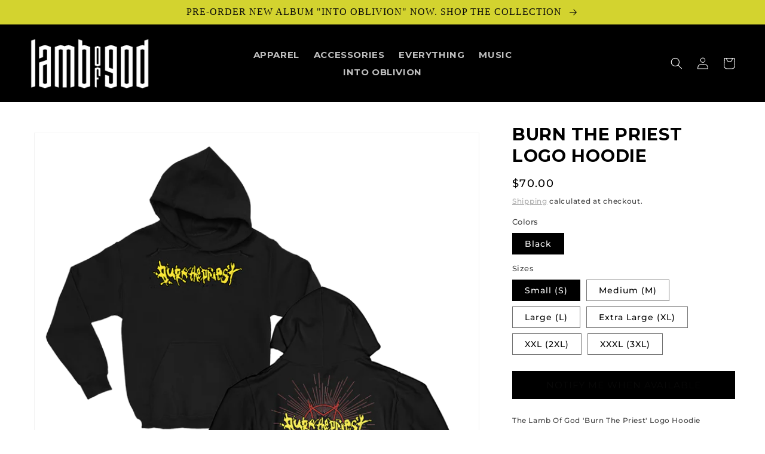

--- FILE ---
content_type: text/html; charset=utf-8
request_url: https://shop.lamb-of-god.com/products/burn-the-priest-logo-hoodie-1
body_size: 49114
content:
<!doctype html>
<html class="no-js" lang="en">
  <head>
    <script type="application/vnd.locksmith+json" data-locksmith>{"version":"v6.29","locked":false,"initialized":true,"scope":"product","access_granted":true,"access_denied":false,"requires_customer":false,"manual_lock":false,"server_lock":false,"server_rendered":null,"hide_resource":false,"hide_links_to_resource":false,"transparent":true,"locks":{"all":[],"opened":[]},"keys":[],"keys_signature":"6027bbd74dc6b5f0e267b605db475877c08a9d68cb9764e8f0f4794d31f37c6a","state":{"template":"product","theme":128174325845,"product":"burn-the-priest-logo-hoodie-1","collection":null,"page":null,"blog":null,"article":null,"app":null},"now":1768997602,"path":"\/products\/burn-the-priest-logo-hoodie-1","locale_root_url":"\/","canonical_url":"https:\/\/shop.lamb-of-god.com\/products\/burn-the-priest-logo-hoodie-1","customer_id":null,"customer_id_signature":"6027bbd74dc6b5f0e267b605db475877c08a9d68cb9764e8f0f4794d31f37c6a","cart":null}</script><script data-locksmith>!function(){var require=void 0,reqwest=function(){function succeed(e){var t=protocolRe.exec(e.url);return t=t&&t[1]||context.location.protocol,httpsRe.test(t)?twoHundo.test(e.request.status):!!e.request.response}function handleReadyState(e,t,n){return function(){return e._aborted?n(e.request):e._timedOut?n(e.request,"Request is aborted: timeout"):void(e.request&&4==e.request[readyState]&&(e.request.onreadystatechange=noop,succeed(e)?t(e.request):n(e.request)))}}function setHeaders(e,t){var n,s=t.headers||{};s.Accept=s.Accept||defaultHeaders.accept[t.type]||defaultHeaders.accept["*"];var r="undefined"!=typeof FormData&&t.data instanceof FormData;!t.crossOrigin&&!s[requestedWith]&&(s[requestedWith]=defaultHeaders.requestedWith),!s[contentType]&&!r&&(s[contentType]=t.contentType||defaultHeaders.contentType);for(n in s)s.hasOwnProperty(n)&&"setRequestHeader"in e&&e.setRequestHeader(n,s[n])}function setCredentials(e,t){"undefined"!=typeof t.withCredentials&&"undefined"!=typeof e.withCredentials&&(e.withCredentials=!!t.withCredentials)}function generalCallback(e){lastValue=e}function urlappend(e,t){return e+(/[?]/.test(e)?"&":"?")+t}function handleJsonp(e,t,n,s){var r=uniqid++,a=e.jsonpCallback||"callback",o=e.jsonpCallbackName||reqwest.getcallbackPrefix(r),i=new RegExp("((^|[?]|&)"+a+")=([^&]+)"),l=s.match(i),c=doc.createElement("script"),u=0,d=-1!==navigator.userAgent.indexOf("MSIE 10.0");return l?"?"===l[3]?s=s.replace(i,"$1="+o):o=l[3]:s=urlappend(s,a+"="+o),context[o]=generalCallback,c.type="text/javascript",c.src=s,c.async=!0,"undefined"!=typeof c.onreadystatechange&&!d&&(c.htmlFor=c.id="_reqwest_"+r),c.onload=c.onreadystatechange=function(){return c[readyState]&&"complete"!==c[readyState]&&"loaded"!==c[readyState]||u?!1:(c.onload=c.onreadystatechange=null,c.onclick&&c.onclick(),t(lastValue),lastValue=void 0,head.removeChild(c),u=1,void 0)},head.appendChild(c),{abort:function(){c.onload=c.onreadystatechange=null,n({},"Request is aborted: timeout",{}),lastValue=void 0,head.removeChild(c),u=1}}}function getRequest(e,t){var n,s=this.o,r=(s.method||"GET").toUpperCase(),a="string"==typeof s?s:s.url,o=s.processData!==!1&&s.data&&"string"!=typeof s.data?reqwest.toQueryString(s.data):s.data||null,i=!1;return("jsonp"==s.type||"GET"==r)&&o&&(a=urlappend(a,o),o=null),"jsonp"==s.type?handleJsonp(s,e,t,a):(n=s.xhr&&s.xhr(s)||xhr(s),n.open(r,a,s.async===!1?!1:!0),setHeaders(n,s),setCredentials(n,s),context[xDomainRequest]&&n instanceof context[xDomainRequest]?(n.onload=e,n.onerror=t,n.onprogress=function(){},i=!0):n.onreadystatechange=handleReadyState(this,e,t),s.before&&s.before(n),i?setTimeout(function(){n.send(o)},200):n.send(o),n)}function Reqwest(e,t){this.o=e,this.fn=t,init.apply(this,arguments)}function setType(e){return null===e?void 0:e.match("json")?"json":e.match("javascript")?"js":e.match("text")?"html":e.match("xml")?"xml":void 0}function init(o,fn){function complete(e){for(o.timeout&&clearTimeout(self.timeout),self.timeout=null;self._completeHandlers.length>0;)self._completeHandlers.shift()(e)}function success(resp){var type=o.type||resp&&setType(resp.getResponseHeader("Content-Type"));resp="jsonp"!==type?self.request:resp;var filteredResponse=globalSetupOptions.dataFilter(resp.responseText,type),r=filteredResponse;try{resp.responseText=r}catch(e){}if(r)switch(type){case"json":try{resp=context.JSON?context.JSON.parse(r):eval("("+r+")")}catch(err){return error(resp,"Could not parse JSON in response",err)}break;case"js":resp=eval(r);break;case"html":resp=r;break;case"xml":resp=resp.responseXML&&resp.responseXML.parseError&&resp.responseXML.parseError.errorCode&&resp.responseXML.parseError.reason?null:resp.responseXML}for(self._responseArgs.resp=resp,self._fulfilled=!0,fn(resp),self._successHandler(resp);self._fulfillmentHandlers.length>0;)resp=self._fulfillmentHandlers.shift()(resp);complete(resp)}function timedOut(){self._timedOut=!0,self.request.abort()}function error(e,t,n){for(e=self.request,self._responseArgs.resp=e,self._responseArgs.msg=t,self._responseArgs.t=n,self._erred=!0;self._errorHandlers.length>0;)self._errorHandlers.shift()(e,t,n);complete(e)}this.url="string"==typeof o?o:o.url,this.timeout=null,this._fulfilled=!1,this._successHandler=function(){},this._fulfillmentHandlers=[],this._errorHandlers=[],this._completeHandlers=[],this._erred=!1,this._responseArgs={};var self=this;fn=fn||function(){},o.timeout&&(this.timeout=setTimeout(function(){timedOut()},o.timeout)),o.success&&(this._successHandler=function(){o.success.apply(o,arguments)}),o.error&&this._errorHandlers.push(function(){o.error.apply(o,arguments)}),o.complete&&this._completeHandlers.push(function(){o.complete.apply(o,arguments)}),this.request=getRequest.call(this,success,error)}function reqwest(e,t){return new Reqwest(e,t)}function normalize(e){return e?e.replace(/\r?\n/g,"\r\n"):""}function serial(e,t){var n,s,r,a,o=e.name,i=e.tagName.toLowerCase(),l=function(e){e&&!e.disabled&&t(o,normalize(e.attributes.value&&e.attributes.value.specified?e.value:e.text))};if(!e.disabled&&o)switch(i){case"input":/reset|button|image|file/i.test(e.type)||(n=/checkbox/i.test(e.type),s=/radio/i.test(e.type),r=e.value,(!n&&!s||e.checked)&&t(o,normalize(n&&""===r?"on":r)));break;case"textarea":t(o,normalize(e.value));break;case"select":if("select-one"===e.type.toLowerCase())l(e.selectedIndex>=0?e.options[e.selectedIndex]:null);else for(a=0;e.length&&a<e.length;a++)e.options[a].selected&&l(e.options[a])}}function eachFormElement(){var e,t,n=this,s=function(e,t){var s,r,a;for(s=0;s<t.length;s++)for(a=e[byTag](t[s]),r=0;r<a.length;r++)serial(a[r],n)};for(t=0;t<arguments.length;t++)e=arguments[t],/input|select|textarea/i.test(e.tagName)&&serial(e,n),s(e,["input","select","textarea"])}function serializeQueryString(){return reqwest.toQueryString(reqwest.serializeArray.apply(null,arguments))}function serializeHash(){var e={};return eachFormElement.apply(function(t,n){t in e?(e[t]&&!isArray(e[t])&&(e[t]=[e[t]]),e[t].push(n)):e[t]=n},arguments),e}function buildParams(e,t,n,s){var r,a,o,i=/\[\]$/;if(isArray(t))for(a=0;t&&a<t.length;a++)o=t[a],n||i.test(e)?s(e,o):buildParams(e+"["+("object"==typeof o?a:"")+"]",o,n,s);else if(t&&"[object Object]"===t.toString())for(r in t)buildParams(e+"["+r+"]",t[r],n,s);else s(e,t)}var context=this;if("window"in context)var doc=document,byTag="getElementsByTagName",head=doc[byTag]("head")[0];else{var XHR2;try{XHR2=require("xhr2")}catch(ex){throw new Error("Peer dependency `xhr2` required! Please npm install xhr2")}}var httpsRe=/^http/,protocolRe=/(^\w+):\/\//,twoHundo=/^(20\d|1223)$/,readyState="readyState",contentType="Content-Type",requestedWith="X-Requested-With",uniqid=0,callbackPrefix="reqwest_"+ +new Date,lastValue,xmlHttpRequest="XMLHttpRequest",xDomainRequest="XDomainRequest",noop=function(){},isArray="function"==typeof Array.isArray?Array.isArray:function(e){return e instanceof Array},defaultHeaders={contentType:"application/x-www-form-urlencoded",requestedWith:xmlHttpRequest,accept:{"*":"text/javascript, text/html, application/xml, text/xml, */*",xml:"application/xml, text/xml",html:"text/html",text:"text/plain",json:"application/json, text/javascript",js:"application/javascript, text/javascript"}},xhr=function(e){if(e.crossOrigin===!0){var t=context[xmlHttpRequest]?new XMLHttpRequest:null;if(t&&"withCredentials"in t)return t;if(context[xDomainRequest])return new XDomainRequest;throw new Error("Browser does not support cross-origin requests")}return context[xmlHttpRequest]?new XMLHttpRequest:XHR2?new XHR2:new ActiveXObject("Microsoft.XMLHTTP")},globalSetupOptions={dataFilter:function(e){return e}};return Reqwest.prototype={abort:function(){this._aborted=!0,this.request.abort()},retry:function(){init.call(this,this.o,this.fn)},then:function(e,t){return e=e||function(){},t=t||function(){},this._fulfilled?this._responseArgs.resp=e(this._responseArgs.resp):this._erred?t(this._responseArgs.resp,this._responseArgs.msg,this._responseArgs.t):(this._fulfillmentHandlers.push(e),this._errorHandlers.push(t)),this},always:function(e){return this._fulfilled||this._erred?e(this._responseArgs.resp):this._completeHandlers.push(e),this},fail:function(e){return this._erred?e(this._responseArgs.resp,this._responseArgs.msg,this._responseArgs.t):this._errorHandlers.push(e),this},"catch":function(e){return this.fail(e)}},reqwest.serializeArray=function(){var e=[];return eachFormElement.apply(function(t,n){e.push({name:t,value:n})},arguments),e},reqwest.serialize=function(){if(0===arguments.length)return"";var e,t,n=Array.prototype.slice.call(arguments,0);return e=n.pop(),e&&e.nodeType&&n.push(e)&&(e=null),e&&(e=e.type),t="map"==e?serializeHash:"array"==e?reqwest.serializeArray:serializeQueryString,t.apply(null,n)},reqwest.toQueryString=function(e,t){var n,s,r=t||!1,a=[],o=encodeURIComponent,i=function(e,t){t="function"==typeof t?t():null==t?"":t,a[a.length]=o(e)+"="+o(t)};if(isArray(e))for(s=0;e&&s<e.length;s++)i(e[s].name,e[s].value);else for(n in e)e.hasOwnProperty(n)&&buildParams(n,e[n],r,i);return a.join("&").replace(/%20/g,"+")},reqwest.getcallbackPrefix=function(){return callbackPrefix},reqwest.compat=function(e,t){return e&&(e.type&&(e.method=e.type)&&delete e.type,e.dataType&&(e.type=e.dataType),e.jsonpCallback&&(e.jsonpCallbackName=e.jsonpCallback)&&delete e.jsonpCallback,e.jsonp&&(e.jsonpCallback=e.jsonp)),new Reqwest(e,t)},reqwest.ajaxSetup=function(e){e=e||{};for(var t in e)globalSetupOptions[t]=e[t]},reqwest}();!function(){var e=window.Locksmith={},t=document.querySelector('script[type="application/vnd.locksmith+json"]'),n=t&&t.innerHTML;if(e.state={},e.util={},e.loading=!1,n)try{e.state=JSON.parse(n)}catch(s){}if(document.addEventListener&&document.querySelector){var r,a,o,i=[76,79,67,75,83,77,73,84,72,49,49],l=function(){a=i.slice(0)},c="style",u=function(e){e&&27!==e.keyCode&&"click"!==e.type||(document.removeEventListener("keydown",u),document.removeEventListener("click",u),r&&document.body.removeChild(r),r=null)};l(),document.addEventListener("keyup",function(e){if(e.keyCode===a[0]){if(clearTimeout(o),a.shift(),a.length>0)return void(o=setTimeout(l,1e3));l(),u(),r=document.createElement("div"),r[c].width="50%",r[c].maxWidth="1000px",r[c].height="85%",r[c].border="1px rgba(0, 0, 0, 0.2) solid",r[c].background="rgba(255, 255, 255, 0.99)",r[c].borderRadius="4px",r[c].position="fixed",r[c].top="50%",r[c].left="50%",r[c].transform="translateY(-50%) translateX(-50%)",r[c].boxShadow="0 2px 5px rgba(0, 0, 0, 0.3), 0 0 100vh 100vw rgba(0, 0, 0, 0.5)",r[c].zIndex="2147483645";var t=document.createElement("textarea");t.value=JSON.stringify(JSON.parse(n),null,2),t[c].border="none",t[c].display="block",t[c].boxSizing="border-box",t[c].width="100%",t[c].height="100%",t[c].background="transparent",t[c].padding="22px",t[c].fontFamily="monospace",t[c].fontSize="14px",t[c].color="#333",t[c].resize="none",t[c].outline="none",t.readOnly=!0,r.appendChild(t),document.body.appendChild(r),t.addEventListener("click",function(e){e.stopImmediatePropagation()}),t.select(),document.addEventListener("keydown",u),document.addEventListener("click",u)}})}e.isEmbedded=-1!==window.location.search.indexOf("_ab=0&_fd=0&_sc=1"),e.path=e.state.path||window.location.pathname,e.basePath=e.state.locale_root_url.concat("/apps/locksmith").replace(/^\/\//,"/"),e.reloading=!1,e.util.console=window.console||{log:function(){},error:function(){}},e.util.makeUrl=function(t,n){var s,r=e.basePath+t,a=[],o=e.cache();for(s in o)a.push(s+"="+encodeURIComponent(o[s]));for(s in n)a.push(s+"="+encodeURIComponent(n[s]));return e.state.customer_id&&(a.push("customer_id="+encodeURIComponent(e.state.customer_id)),a.push("customer_id_signature="+encodeURIComponent(e.state.customer_id_signature))),r+=(-1===r.indexOf("?")?"?":"&")+a.join("&")},e._initializeCallbacks=[],e.on=function(t,n){if("initialize"!==t)throw'Locksmith.on() currently only supports the "initialize" event';e._initializeCallbacks.push(n)},e.initializeSession=function(t){if(!e.isEmbedded){t=t||{};var n=!1,s=!0,r=!0;t.silent&&(n=!0,s=!1,r=!1),e.ping({silent:n,spinner:s,reload:r,callback:function(){e._initializeCallbacks.forEach(function(e){e()})}})}},e.cache=function(e){var t={};try{var n=function(e){return(document.cookie.match("(^|; )"+e+"=([^;]*)")||0)[2]};t=JSON.parse(decodeURIComponent(n("locksmith-params")||"{}"))}catch(s){}if(e){for(var r in e)t[r]=e[r];document.cookie="locksmith-params=; expires=Thu, 01 Jan 1970 00:00:00 GMT; path=/",document.cookie="locksmith-params="+encodeURIComponent(JSON.stringify(t))+"; path=/"}return t},e.cache.cart=e.state.cart,e.cache.cartLastSaved=null,e.params=e.cache(),e.util.reload=function(){e.reloading=!0;try{window.location.href=window.location.href.replace(/#.*/,"")}catch(t){e.util.console.error("Preferred reload method failed",t),window.location.reload()}},e.cache.saveCart=function(t){if(!e.cache.cart||e.cache.cart===e.cache.cartLastSaved)return t?t():null;var n=e.cache.cartLastSaved;e.cache.cartLastSaved=e.cache.cart,reqwest({url:"/cart/update.json",method:"post",type:"json",data:{attributes:{locksmith:e.cache.cart}},complete:t,error:function(t){if(e.cache.cartLastSaved=n,!e.reloading)throw t}})},e.util.spinnerHTML='<style>body{background:#FFF}@keyframes spin{from{transform:rotate(0deg)}to{transform:rotate(360deg)}}#loading{display:flex;width:100%;height:50vh;color:#777;align-items:center;justify-content:center}#loading .spinner{display:block;animation:spin 600ms linear infinite;position:relative;width:50px;height:50px}#loading .spinner-ring{stroke:currentColor;stroke-dasharray:100%;stroke-width:2px;stroke-linecap:round;fill:none}</style><div id="loading"><div class="spinner"><svg width="100%" height="100%"><svg preserveAspectRatio="xMinYMin"><circle class="spinner-ring" cx="50%" cy="50%" r="45%"></circle></svg></svg></div></div>',e.util.clobberBody=function(e){document.body.innerHTML=e},e.util.clobberDocument=function(e){e.responseText&&(e=e.responseText),document.documentElement&&document.removeChild(document.documentElement);var t=document.open("text/html","replace");t.writeln(e),t.close(),setTimeout(function(){var e=t.querySelector("[autofocus]");e&&e.focus()},100)},e.util.serializeForm=function(e){if(e&&"FORM"===e.nodeName){var t,n,s={};for(t=e.elements.length-1;t>=0;t-=1)if(""!==e.elements[t].name)switch(e.elements[t].nodeName){case"INPUT":switch(e.elements[t].type){default:case"text":case"hidden":case"password":case"button":case"reset":case"submit":s[e.elements[t].name]=e.elements[t].value;break;case"checkbox":case"radio":e.elements[t].checked&&(s[e.elements[t].name]=e.elements[t].value);break;case"file":}break;case"TEXTAREA":s[e.elements[t].name]=e.elements[t].value;break;case"SELECT":switch(e.elements[t].type){case"select-one":s[e.elements[t].name]=e.elements[t].value;break;case"select-multiple":for(n=e.elements[t].options.length-1;n>=0;n-=1)e.elements[t].options[n].selected&&(s[e.elements[t].name]=e.elements[t].options[n].value)}break;case"BUTTON":switch(e.elements[t].type){case"reset":case"submit":case"button":s[e.elements[t].name]=e.elements[t].value}}return s}},e.util.on=function(e,t,n,s){s=s||document;var r="locksmith-"+e+t,a=function(e){var s=e.target,a=e.target.parentElement,o=s.className.baseVal||s.className||"",i=a.className.baseVal||a.className||"";("string"==typeof o&&-1!==o.split(/\s+/).indexOf(t)||"string"==typeof i&&-1!==i.split(/\s+/).indexOf(t))&&!e[r]&&(e[r]=!0,n(e))};s.attachEvent?s.attachEvent(e,a):s.addEventListener(e,a,!1)},e.util.enableActions=function(t){e.util.on("click","locksmith-action",function(t){t.preventDefault();var n=t.target;(!n.dataset.confirmWith||confirm(n.dataset.confirmWith))&&(n.disabled=!0,n.innerText=n.dataset.disableWith,e.post("/action",n.dataset.locksmithParams,{spinner:!1,type:"text",success:function(t){t=JSON.parse(t.responseText),t.message&&alert(t.message),e.util.reload()}}))},t)},e.util.inject=function(e,t){var n=["data","locksmith","append"];if(-1!==t.indexOf(n.join("-"))){var s=document.createElement("div");s.innerHTML=t,e.appendChild(s)}else e.innerHTML=t;var r,a,o=e.querySelectorAll("script");for(a=0;a<o.length;++a){r=o[a];var i=document.createElement("script");if(r.type&&(i.type=r.type),r.src)i.src=r.src;else{var l=document.createTextNode(r.innerHTML);i.appendChild(l)}e.appendChild(i)}var c=e.querySelector("[autofocus]");c&&c.focus()},e.post=function(t,n,s){s=s||{},s.spinner!==!1&&e.util.clobberBody(e.util.spinnerHTML);var r={};s.container===document?(r.layout=1,s.success=function(t){document.getElementById(s.container);e.util.clobberDocument(t)}):s.container&&(r.layout=0,s.success=function(t){var n=document.getElementById(s.container);e.util.inject(n,t),n.id===n.firstChild.id&&n.parentElement.replaceChild(n.firstChild,n)}),e.loading=!0;var a=e.util.makeUrl(t,r);reqwest({url:a,method:"post",type:s.type||"html",data:n,complete:function(){e.loading=!1},error:function(t){if(!e.reloading){if("dashboard.weglot.com"===window.location.host)return void console.error(t);if(s.silent)return void console.error(t);throw alert("Something went wrong! Please refresh and try again."),t}},success:s.success||e.util.clobberDocument})},e.postResource=function(t,n){t.path=e.path,t.search=window.location.search,t.state=e.state,t.passcode&&(t.passcode=t.passcode.trim()),t.email&&(t.email=t.email.trim()),t.state.cart=e.cache.cart,t.locksmith_json=e.jsonTag,t.locksmith_json_signature=e.jsonTagSignature,e.post("/resource",t,n)},e.ping=function(t){if(!e.isEmbedded){t=t||{};var n=function(){t.reload?e.util.reload():"function"==typeof t.callback&&t.callback()};e.post("/ping",{path:e.path,search:window.location.search,state:e.state},{spinner:!!t.spinner,silent:"undefined"==typeof t.silent?!0:t.silent,type:"text",success:function(t){t=JSON.parse(t.responseText),t.messages&&t.messages.length>0&&e.showMessages(t.messages),t.cart&&e.cache.cart!==t.cart?(e.cache.cart=t.cart,e.cache.saveCart(function(){n(),t.cart&&t.cart.match(/^.+:/)&&e.util.reload()})):n()}})}},e.showMessages=function(t){var n=document.createElement("div");n.style.position="fixed",n.style.left=0,n.style.right=0,n.style.bottom="-50px",n.style.opacity=0,n.style.background="#191919",n.style.color="#ddd",n.style.transition="bottom 0.2s, opacity 0.2s",n.style.zIndex=999999,n.innerHTML="        <style>          .locksmith-ab .locksmith-b { display: none; }          .locksmith-ab.toggled .locksmith-b { display: flex; }          .locksmith-ab.toggled .locksmith-a { display: none; }          .locksmith-flex { display: flex; flex-wrap: wrap; justify-content: space-between; align-items: center; padding: 10px 20px; }          .locksmith-message + .locksmith-message { border-top: 1px #555 solid; }          .locksmith-message a { color: inherit; font-weight: bold; }          .locksmith-message a:hover { color: inherit; opacity: 0.8; }          a.locksmith-ab-toggle { font-weight: inherit; text-decoration: underline; }          .locksmith-text { flex-grow: 1; }          .locksmith-cta { flex-grow: 0; text-align: right; }          .locksmith-cta button { transform: scale(0.8); transform-origin: left; }          .locksmith-cta > * { display: block; }          .locksmith-cta > * + * { margin-top: 10px; }          .locksmith-message a.locksmith-close { flex-grow: 0; text-decoration: none; margin-left: 15px; font-size: 30px; font-family: monospace; display: block; padding: 2px 10px; }                    @media screen and (max-width: 600px) {            .locksmith-wide-only { display: none !important; }            .locksmith-flex { padding: 0 15px; }            .locksmith-flex > * { margin-top: 5px; margin-bottom: 5px; }            .locksmith-cta { text-align: left; }          }                    @media screen and (min-width: 601px) {            .locksmith-narrow-only { display: none !important; }          }        </style>      "+t.map(function(e){return'<div class="locksmith-message">'+e+"</div>"}).join(""),document.body.appendChild(n),document.body.style.position="relative",document.body.parentElement.style.paddingBottom=""+n.offsetHeight+"px",setTimeout(function(){n.style.bottom=0,n.style.opacity=1},50),e.util.on("click","locksmith-ab-toggle",function(e){e.preventDefault();for(var t=e.target.parentElement;-1===t.className.split(" ").indexOf("locksmith-ab");)t=t.parentElement;-1!==t.className.split(" ").indexOf("toggled")?t.className=t.className.replace("toggled",""):t.className=t.className+" toggled"}),e.util.enableActions(n)}}()}();</script>
      <script data-locksmith>Locksmith.cache.cart=null</script>

  <script data-locksmith>Locksmith.jsonTag="\u003cscript type=\"application\/vnd.locksmith+json\" data-locksmith\u003e{\"version\":\"v6.29\",\"locked\":false,\"initialized\":true,\"scope\":\"product\",\"access_granted\":true,\"access_denied\":false,\"requires_customer\":false,\"manual_lock\":false,\"server_lock\":false,\"server_rendered\":null,\"hide_resource\":false,\"hide_links_to_resource\":false,\"transparent\":true,\"locks\":{\"all\":[],\"opened\":[]},\"keys\":[],\"keys_signature\":\"6027bbd74dc6b5f0e267b605db475877c08a9d68cb9764e8f0f4794d31f37c6a\",\"state\":{\"template\":\"product\",\"theme\":128174325845,\"product\":\"burn-the-priest-logo-hoodie-1\",\"collection\":null,\"page\":null,\"blog\":null,\"article\":null,\"app\":null},\"now\":1768997602,\"path\":\"\\\/products\\\/burn-the-priest-logo-hoodie-1\",\"locale_root_url\":\"\\\/\",\"canonical_url\":\"https:\\\/\\\/shop.lamb-of-god.com\\\/products\\\/burn-the-priest-logo-hoodie-1\",\"customer_id\":null,\"customer_id_signature\":\"6027bbd74dc6b5f0e267b605db475877c08a9d68cb9764e8f0f4794d31f37c6a\",\"cart\":null}\u003c\/script\u003e";Locksmith.jsonTagSignature="c2846878bdaf705ec50e3b6d09f0b40293df7f7e85c1fc4efc81135b1071aec8"</script>
    <link href="//shop.lamb-of-god.com/cdn/shop/t/27/assets/custom.css?v=115383370470434635931768506315" rel="stylesheet" type="text/css" media="all" />
    <meta charset="utf-8">
    <meta http-equiv="X-UA-Compatible" content="IE=edge">
    <meta name="viewport" content="width=device-width,initial-scale=1">
    <meta name="theme-color" content="">
    <link rel="canonical" href="https://shop.lamb-of-god.com/products/burn-the-priest-logo-hoodie-1">
    <link rel="preconnect" href="https://cdn.shopify.com" crossorigin>

    
    
    
    
    
<link rel="icon" type="image/png" href="//shop.lamb-of-god.com/cdn/shop/files/logo-LAM.png?crop=center&height=32&v=1613692760&width=32"><link rel="preconnect" href="https://fonts.shopifycdn.com" crossorigin><title>
      Burn The Priest Logo Hoodie
 &ndash; Lamb of God Store</title>

    
<meta name="description" content="The Lamb Of God &#39;Burn The Priest&#39; Logo Hoodie commemorates Lamb Of God&#39;s newest album with a vivid text design. This hoodie features the &#39;Burn The Priest&#39; Logo on both the front and back. Standard Unisex Fit Screenprint Design: Front/Back Please note this will be printed on demand and will arrive separate from other it">


    

<meta property="og:site_name" content="Lamb of God Store">
<meta property="og:url" content="https://shop.lamb-of-god.com/products/burn-the-priest-logo-hoodie-1"><meta property="og:title" content="Burn The Priest Logo Hoodie">
<meta property="og:type" content="product">
<meta property="og:description" content="The Lamb Of God &#39;Burn The Priest&#39; Logo Hoodie commemorates Lamb Of God&#39;s newest album with a vivid text design. This hoodie features the &#39;Burn The Priest&#39; Logo on both the front and back. Standard Unisex Fit Screenprint Design: Front/Back Please note this will be printed on demand and will arrive separate from other it">
<meta property="og:image" content="http://shop.lamb-of-god.com/cdn/shop/files/LAM20020_fb.png?v=1740163014">
<meta property="og:image:secure_url" content="https://shop.lamb-of-god.com/cdn/shop/files/LAM20020_fb.png?v=1740163014">
<meta property="og:image:width" content="1000">
  <meta property="og:image:height" content="1000"><meta property="og:price:amount" content="70.00">
<meta property="og:price:currency" content="USD">
<meta name="twitter:site" content="@https://x.com/lambofgod"><meta name="twitter:card" content="summary_large_image"><meta name="twitter:title" content="Burn The Priest Logo Hoodie">
<meta name="twitter:description" content="The Lamb Of God &#39;Burn The Priest&#39; Logo Hoodie commemorates Lamb Of God&#39;s newest album with a vivid text design. This hoodie features the &#39;Burn The Priest&#39; Logo on both the front and back. Standard Unisex Fit Screenprint Design: Front/Back Please note this will be printed on demand and will arrive separate from other it">


    <script src="//shop.lamb-of-god.com/cdn/shop/t/27/assets/constants.js?v=95358004781563950421751468163" defer="defer"></script>
    <script src="//shop.lamb-of-god.com/cdn/shop/t/27/assets/pubsub.js?v=2921868252632587581751468163" defer="defer"></script>
    <script src="//shop.lamb-of-god.com/cdn/shop/t/27/assets/global.js?v=24850326154503943211751468163" defer="defer"></script>
    <script>window.performance && window.performance.mark && window.performance.mark('shopify.content_for_header.start');</script><meta name="google-site-verification" content="sDRQvsJfTIr9viIlT5PW5YoYzhFCc82dnc_ka7fZeH8">
<meta name="facebook-domain-verification" content="s1nic7jpmhnyl7snw4dcpskvv205eo">
<meta id="shopify-digital-wallet" name="shopify-digital-wallet" content="/15403943/digital_wallets/dialog">
<meta name="shopify-requires-components" content="true" product-ids="7278533771349,7278534066261,7278534885461">
<meta name="shopify-checkout-api-token" content="3892c3f932543e513ceeeff65560d931">
<meta id="in-context-paypal-metadata" data-shop-id="15403943" data-venmo-supported="false" data-environment="production" data-locale="en_US" data-paypal-v4="true" data-currency="USD">
<link rel="alternate" type="application/json+oembed" href="https://shop.lamb-of-god.com/products/burn-the-priest-logo-hoodie-1.oembed">
<script async="async" src="/checkouts/internal/preloads.js?locale=en-US"></script>
<link rel="preconnect" href="https://shop.app" crossorigin="anonymous">
<script async="async" src="https://shop.app/checkouts/internal/preloads.js?locale=en-US&shop_id=15403943" crossorigin="anonymous"></script>
<script id="apple-pay-shop-capabilities" type="application/json">{"shopId":15403943,"countryCode":"US","currencyCode":"USD","merchantCapabilities":["supports3DS"],"merchantId":"gid:\/\/shopify\/Shop\/15403943","merchantName":"Lamb of God Store","requiredBillingContactFields":["postalAddress","email","phone"],"requiredShippingContactFields":["postalAddress","email","phone"],"shippingType":"shipping","supportedNetworks":["visa","masterCard","amex","discover","elo","jcb"],"total":{"type":"pending","label":"Lamb of God Store","amount":"1.00"},"shopifyPaymentsEnabled":true,"supportsSubscriptions":true}</script>
<script id="shopify-features" type="application/json">{"accessToken":"3892c3f932543e513ceeeff65560d931","betas":["rich-media-storefront-analytics"],"domain":"shop.lamb-of-god.com","predictiveSearch":true,"shopId":15403943,"locale":"en"}</script>
<script>var Shopify = Shopify || {};
Shopify.shop = "lamb-of-god-store.myshopify.com";
Shopify.locale = "en";
Shopify.currency = {"active":"USD","rate":"1.0"};
Shopify.country = "US";
Shopify.theme = {"name":"Sparkart 2.0 ","id":128174325845,"schema_name":"Dawn","schema_version":"6.0.2","theme_store_id":null,"role":"main"};
Shopify.theme.handle = "null";
Shopify.theme.style = {"id":null,"handle":null};
Shopify.cdnHost = "shop.lamb-of-god.com/cdn";
Shopify.routes = Shopify.routes || {};
Shopify.routes.root = "/";</script>
<script type="module">!function(o){(o.Shopify=o.Shopify||{}).modules=!0}(window);</script>
<script>!function(o){function n(){var o=[];function n(){o.push(Array.prototype.slice.apply(arguments))}return n.q=o,n}var t=o.Shopify=o.Shopify||{};t.loadFeatures=n(),t.autoloadFeatures=n()}(window);</script>
<script>
  window.ShopifyPay = window.ShopifyPay || {};
  window.ShopifyPay.apiHost = "shop.app\/pay";
  window.ShopifyPay.redirectState = null;
</script>
<script id="shop-js-analytics" type="application/json">{"pageType":"product"}</script>
<script defer="defer" async type="module" src="//shop.lamb-of-god.com/cdn/shopifycloud/shop-js/modules/v2/client.init-shop-cart-sync_BdyHc3Nr.en.esm.js"></script>
<script defer="defer" async type="module" src="//shop.lamb-of-god.com/cdn/shopifycloud/shop-js/modules/v2/chunk.common_Daul8nwZ.esm.js"></script>
<script type="module">
  await import("//shop.lamb-of-god.com/cdn/shopifycloud/shop-js/modules/v2/client.init-shop-cart-sync_BdyHc3Nr.en.esm.js");
await import("//shop.lamb-of-god.com/cdn/shopifycloud/shop-js/modules/v2/chunk.common_Daul8nwZ.esm.js");

  window.Shopify.SignInWithShop?.initShopCartSync?.({"fedCMEnabled":true,"windoidEnabled":true});

</script>
<script>
  window.Shopify = window.Shopify || {};
  if (!window.Shopify.featureAssets) window.Shopify.featureAssets = {};
  window.Shopify.featureAssets['shop-js'] = {"shop-cart-sync":["modules/v2/client.shop-cart-sync_QYOiDySF.en.esm.js","modules/v2/chunk.common_Daul8nwZ.esm.js"],"init-fed-cm":["modules/v2/client.init-fed-cm_DchLp9rc.en.esm.js","modules/v2/chunk.common_Daul8nwZ.esm.js"],"shop-button":["modules/v2/client.shop-button_OV7bAJc5.en.esm.js","modules/v2/chunk.common_Daul8nwZ.esm.js"],"init-windoid":["modules/v2/client.init-windoid_DwxFKQ8e.en.esm.js","modules/v2/chunk.common_Daul8nwZ.esm.js"],"shop-cash-offers":["modules/v2/client.shop-cash-offers_DWtL6Bq3.en.esm.js","modules/v2/chunk.common_Daul8nwZ.esm.js","modules/v2/chunk.modal_CQq8HTM6.esm.js"],"shop-toast-manager":["modules/v2/client.shop-toast-manager_CX9r1SjA.en.esm.js","modules/v2/chunk.common_Daul8nwZ.esm.js"],"init-shop-email-lookup-coordinator":["modules/v2/client.init-shop-email-lookup-coordinator_UhKnw74l.en.esm.js","modules/v2/chunk.common_Daul8nwZ.esm.js"],"pay-button":["modules/v2/client.pay-button_DzxNnLDY.en.esm.js","modules/v2/chunk.common_Daul8nwZ.esm.js"],"avatar":["modules/v2/client.avatar_BTnouDA3.en.esm.js"],"init-shop-cart-sync":["modules/v2/client.init-shop-cart-sync_BdyHc3Nr.en.esm.js","modules/v2/chunk.common_Daul8nwZ.esm.js"],"shop-login-button":["modules/v2/client.shop-login-button_D8B466_1.en.esm.js","modules/v2/chunk.common_Daul8nwZ.esm.js","modules/v2/chunk.modal_CQq8HTM6.esm.js"],"init-customer-accounts-sign-up":["modules/v2/client.init-customer-accounts-sign-up_C8fpPm4i.en.esm.js","modules/v2/client.shop-login-button_D8B466_1.en.esm.js","modules/v2/chunk.common_Daul8nwZ.esm.js","modules/v2/chunk.modal_CQq8HTM6.esm.js"],"init-shop-for-new-customer-accounts":["modules/v2/client.init-shop-for-new-customer-accounts_CVTO0Ztu.en.esm.js","modules/v2/client.shop-login-button_D8B466_1.en.esm.js","modules/v2/chunk.common_Daul8nwZ.esm.js","modules/v2/chunk.modal_CQq8HTM6.esm.js"],"init-customer-accounts":["modules/v2/client.init-customer-accounts_dRgKMfrE.en.esm.js","modules/v2/client.shop-login-button_D8B466_1.en.esm.js","modules/v2/chunk.common_Daul8nwZ.esm.js","modules/v2/chunk.modal_CQq8HTM6.esm.js"],"shop-follow-button":["modules/v2/client.shop-follow-button_CkZpjEct.en.esm.js","modules/v2/chunk.common_Daul8nwZ.esm.js","modules/v2/chunk.modal_CQq8HTM6.esm.js"],"lead-capture":["modules/v2/client.lead-capture_BntHBhfp.en.esm.js","modules/v2/chunk.common_Daul8nwZ.esm.js","modules/v2/chunk.modal_CQq8HTM6.esm.js"],"checkout-modal":["modules/v2/client.checkout-modal_CfxcYbTm.en.esm.js","modules/v2/chunk.common_Daul8nwZ.esm.js","modules/v2/chunk.modal_CQq8HTM6.esm.js"],"shop-login":["modules/v2/client.shop-login_Da4GZ2H6.en.esm.js","modules/v2/chunk.common_Daul8nwZ.esm.js","modules/v2/chunk.modal_CQq8HTM6.esm.js"],"payment-terms":["modules/v2/client.payment-terms_MV4M3zvL.en.esm.js","modules/v2/chunk.common_Daul8nwZ.esm.js","modules/v2/chunk.modal_CQq8HTM6.esm.js"]};
</script>
<script>(function() {
  var isLoaded = false;
  function asyncLoad() {
    if (isLoaded) return;
    isLoaded = true;
    var urls = ["https:\/\/chimpstatic.com\/mcjs-connected\/js\/users\/6c62f2d0086b1572d16e9d170\/7b45d9e27d47fe50e39bc567c.js?shop=lamb-of-god-store.myshopify.com","https:\/\/upsells.boldapps.net\/v2_ui\/js\/UpsellTracker.js?shop=lamb-of-god-store.myshopify.com","https:\/\/app.teelaunch.com\/sizing-charts-script.js?shop=lamb-of-god-store.myshopify.com","https:\/\/app.teelaunch.com\/sizing-charts-script.js?shop=lamb-of-god-store.myshopify.com","https:\/\/app.teelaunch.com\/sizing-charts-script.js?shop=lamb-of-god-store.myshopify.com","https:\/\/upsells.boldapps.net\/v2_ui\/js\/upsell.js?shop=lamb-of-god-store.myshopify.com","https:\/\/app.teelaunch.com\/sizing-charts-script.js?shop=lamb-of-god-store.myshopify.com","https:\/\/static.dla.group\/dm-timer.js?shop=lamb-of-god-store.myshopify.com","https:\/\/services.nofraud.com\/js\/device.js?shop=lamb-of-god-store.myshopify.com","https:\/\/app.teelaunch.com\/sizing-charts-script.js?shop=lamb-of-god-store.myshopify.com","https:\/\/cdn.hextom.com\/js\/quickannouncementbar.js?shop=lamb-of-god-store.myshopify.com","https:\/\/app.teelaunch.com\/sizing-charts-script.js?shop=lamb-of-god-store.myshopify.com","\/\/cdn.shopify.com\/proxy\/b4280bf4ae5b95e39e08d5ed60182b732d659e0d2496e9d6a9e941b12c2211d9\/cdn.singleassets.com\/storefront-legacy\/single-ui-content-gating-0.0.854.js?shop=lamb-of-god-store.myshopify.com\u0026sp-cache-control=cHVibGljLCBtYXgtYWdlPTkwMA"];
    for (var i = 0; i < urls.length; i++) {
      var s = document.createElement('script');
      s.type = 'text/javascript';
      s.async = true;
      s.src = urls[i];
      var x = document.getElementsByTagName('script')[0];
      x.parentNode.insertBefore(s, x);
    }
  };
  if(window.attachEvent) {
    window.attachEvent('onload', asyncLoad);
  } else {
    window.addEventListener('load', asyncLoad, false);
  }
})();</script>
<script id="__st">var __st={"a":15403943,"offset":-28800,"reqid":"932e7ca9-8fa8-42ed-a9f6-f64bcbb02668-1768997602","pageurl":"shop.lamb-of-god.com\/products\/burn-the-priest-logo-hoodie-1","u":"1c21e62a79b7","p":"product","rtyp":"product","rid":7004213051477};</script>
<script>window.ShopifyPaypalV4VisibilityTracking = true;</script>
<script id="captcha-bootstrap">!function(){'use strict';const t='contact',e='account',n='new_comment',o=[[t,t],['blogs',n],['comments',n],[t,'customer']],c=[[e,'customer_login'],[e,'guest_login'],[e,'recover_customer_password'],[e,'create_customer']],r=t=>t.map((([t,e])=>`form[action*='/${t}']:not([data-nocaptcha='true']) input[name='form_type'][value='${e}']`)).join(','),a=t=>()=>t?[...document.querySelectorAll(t)].map((t=>t.form)):[];function s(){const t=[...o],e=r(t);return a(e)}const i='password',u='form_key',d=['recaptcha-v3-token','g-recaptcha-response','h-captcha-response',i],f=()=>{try{return window.sessionStorage}catch{return}},m='__shopify_v',_=t=>t.elements[u];function p(t,e,n=!1){try{const o=window.sessionStorage,c=JSON.parse(o.getItem(e)),{data:r}=function(t){const{data:e,action:n}=t;return t[m]||n?{data:e,action:n}:{data:t,action:n}}(c);for(const[e,n]of Object.entries(r))t.elements[e]&&(t.elements[e].value=n);n&&o.removeItem(e)}catch(o){console.error('form repopulation failed',{error:o})}}const l='form_type',E='cptcha';function T(t){t.dataset[E]=!0}const w=window,h=w.document,L='Shopify',v='ce_forms',y='captcha';let A=!1;((t,e)=>{const n=(g='f06e6c50-85a8-45c8-87d0-21a2b65856fe',I='https://cdn.shopify.com/shopifycloud/storefront-forms-hcaptcha/ce_storefront_forms_captcha_hcaptcha.v1.5.2.iife.js',D={infoText:'Protected by hCaptcha',privacyText:'Privacy',termsText:'Terms'},(t,e,n)=>{const o=w[L][v],c=o.bindForm;if(c)return c(t,g,e,D).then(n);var r;o.q.push([[t,g,e,D],n]),r=I,A||(h.body.append(Object.assign(h.createElement('script'),{id:'captcha-provider',async:!0,src:r})),A=!0)});var g,I,D;w[L]=w[L]||{},w[L][v]=w[L][v]||{},w[L][v].q=[],w[L][y]=w[L][y]||{},w[L][y].protect=function(t,e){n(t,void 0,e),T(t)},Object.freeze(w[L][y]),function(t,e,n,w,h,L){const[v,y,A,g]=function(t,e,n){const i=e?o:[],u=t?c:[],d=[...i,...u],f=r(d),m=r(i),_=r(d.filter((([t,e])=>n.includes(e))));return[a(f),a(m),a(_),s()]}(w,h,L),I=t=>{const e=t.target;return e instanceof HTMLFormElement?e:e&&e.form},D=t=>v().includes(t);t.addEventListener('submit',(t=>{const e=I(t);if(!e)return;const n=D(e)&&!e.dataset.hcaptchaBound&&!e.dataset.recaptchaBound,o=_(e),c=g().includes(e)&&(!o||!o.value);(n||c)&&t.preventDefault(),c&&!n&&(function(t){try{if(!f())return;!function(t){const e=f();if(!e)return;const n=_(t);if(!n)return;const o=n.value;o&&e.removeItem(o)}(t);const e=Array.from(Array(32),(()=>Math.random().toString(36)[2])).join('');!function(t,e){_(t)||t.append(Object.assign(document.createElement('input'),{type:'hidden',name:u})),t.elements[u].value=e}(t,e),function(t,e){const n=f();if(!n)return;const o=[...t.querySelectorAll(`input[type='${i}']`)].map((({name:t})=>t)),c=[...d,...o],r={};for(const[a,s]of new FormData(t).entries())c.includes(a)||(r[a]=s);n.setItem(e,JSON.stringify({[m]:1,action:t.action,data:r}))}(t,e)}catch(e){console.error('failed to persist form',e)}}(e),e.submit())}));const S=(t,e)=>{t&&!t.dataset[E]&&(n(t,e.some((e=>e===t))),T(t))};for(const o of['focusin','change'])t.addEventListener(o,(t=>{const e=I(t);D(e)&&S(e,y())}));const B=e.get('form_key'),M=e.get(l),P=B&&M;t.addEventListener('DOMContentLoaded',(()=>{const t=y();if(P)for(const e of t)e.elements[l].value===M&&p(e,B);[...new Set([...A(),...v().filter((t=>'true'===t.dataset.shopifyCaptcha))])].forEach((e=>S(e,t)))}))}(h,new URLSearchParams(w.location.search),n,t,e,['guest_login'])})(!0,!0)}();</script>
<script integrity="sha256-4kQ18oKyAcykRKYeNunJcIwy7WH5gtpwJnB7kiuLZ1E=" data-source-attribution="shopify.loadfeatures" defer="defer" src="//shop.lamb-of-god.com/cdn/shopifycloud/storefront/assets/storefront/load_feature-a0a9edcb.js" crossorigin="anonymous"></script>
<script crossorigin="anonymous" defer="defer" src="//shop.lamb-of-god.com/cdn/shopifycloud/storefront/assets/shopify_pay/storefront-65b4c6d7.js?v=20250812"></script>
<script data-source-attribution="shopify.dynamic_checkout.dynamic.init">var Shopify=Shopify||{};Shopify.PaymentButton=Shopify.PaymentButton||{isStorefrontPortableWallets:!0,init:function(){window.Shopify.PaymentButton.init=function(){};var t=document.createElement("script");t.src="https://shop.lamb-of-god.com/cdn/shopifycloud/portable-wallets/latest/portable-wallets.en.js",t.type="module",document.head.appendChild(t)}};
</script>
<script data-source-attribution="shopify.dynamic_checkout.buyer_consent">
  function portableWalletsHideBuyerConsent(e){var t=document.getElementById("shopify-buyer-consent"),n=document.getElementById("shopify-subscription-policy-button");t&&n&&(t.classList.add("hidden"),t.setAttribute("aria-hidden","true"),n.removeEventListener("click",e))}function portableWalletsShowBuyerConsent(e){var t=document.getElementById("shopify-buyer-consent"),n=document.getElementById("shopify-subscription-policy-button");t&&n&&(t.classList.remove("hidden"),t.removeAttribute("aria-hidden"),n.addEventListener("click",e))}window.Shopify?.PaymentButton&&(window.Shopify.PaymentButton.hideBuyerConsent=portableWalletsHideBuyerConsent,window.Shopify.PaymentButton.showBuyerConsent=portableWalletsShowBuyerConsent);
</script>
<script data-source-attribution="shopify.dynamic_checkout.cart.bootstrap">document.addEventListener("DOMContentLoaded",(function(){function t(){return document.querySelector("shopify-accelerated-checkout-cart, shopify-accelerated-checkout")}if(t())Shopify.PaymentButton.init();else{new MutationObserver((function(e,n){t()&&(Shopify.PaymentButton.init(),n.disconnect())})).observe(document.body,{childList:!0,subtree:!0})}}));
</script>
<link id="shopify-accelerated-checkout-styles" rel="stylesheet" media="screen" href="https://shop.lamb-of-god.com/cdn/shopifycloud/portable-wallets/latest/accelerated-checkout-backwards-compat.css" crossorigin="anonymous">
<style id="shopify-accelerated-checkout-cart">
        #shopify-buyer-consent {
  margin-top: 1em;
  display: inline-block;
  width: 100%;
}

#shopify-buyer-consent.hidden {
  display: none;
}

#shopify-subscription-policy-button {
  background: none;
  border: none;
  padding: 0;
  text-decoration: underline;
  font-size: inherit;
  cursor: pointer;
}

#shopify-subscription-policy-button::before {
  box-shadow: none;
}

      </style>
<script id="sections-script" data-sections="header,footer" defer="defer" src="//shop.lamb-of-god.com/cdn/shop/t/27/compiled_assets/scripts.js?v=11827"></script>
<script>window.performance && window.performance.mark && window.performance.mark('shopify.content_for_header.end');</script>

<script>window.BOLD = window.BOLD || {};
    window.BOLD.common = window.BOLD.common || {};
    window.BOLD.common.Shopify = window.BOLD.common.Shopify || {};
    window.BOLD.common.Shopify.shop = {
      domain: 'shop.lamb-of-god.com',
      permanent_domain: 'lamb-of-god-store.myshopify.com',
      url: 'https://shop.lamb-of-god.com',
      secure_url: 'https://shop.lamb-of-god.com',
      money_format: "\u003cspan class=money\u003e${{amount}}\u003c\/span\u003e",
      currency: "USD"
    };
    window.BOLD.common.Shopify.customer = {
      id: null,
      tags: null,
    };
    window.BOLD.common.Shopify.cart = {"note":null,"attributes":{},"original_total_price":0,"total_price":0,"total_discount":0,"total_weight":0.0,"item_count":0,"items":[],"requires_shipping":false,"currency":"USD","items_subtotal_price":0,"cart_level_discount_applications":[],"checkout_charge_amount":0};
    window.BOLD.common.template = 'product';window.BOLD.common.Shopify.formatMoney = function(money, format) {
        function n(t, e) {
            return "undefined" == typeof t ? e : t
        }
        function r(t, e, r, i) {
            if (e = n(e, 2),
                r = n(r, ","),
                i = n(i, "."),
            isNaN(t) || null == t)
                return 0;
            t = (t / 100).toFixed(e);
            var o = t.split(".")
                , a = o[0].replace(/(\d)(?=(\d\d\d)+(?!\d))/g, "$1" + r)
                , s = o[1] ? i + o[1] : "";
            return a + s
        }
        "string" == typeof money && (money = money.replace(".", ""));
        var i = ""
            , o = /\{\{\s*(\w+)\s*\}\}/
            , a = format || window.BOLD.common.Shopify.shop.money_format || window.Shopify.money_format || "$ {{ amount }}";
        switch (a.match(o)[1]) {
            case "amount":
                i = r(money, 2, ",", ".");
                break;
            case "amount_no_decimals":
                i = r(money, 0, ",", ".");
                break;
            case "amount_with_comma_separator":
                i = r(money, 2, ".", ",");
                break;
            case "amount_no_decimals_with_comma_separator":
                i = r(money, 0, ".", ",");
                break;
            case "amount_with_space_separator":
                i = r(money, 2, " ", ",");
                break;
            case "amount_no_decimals_with_space_separator":
                i = r(money, 0, " ", ",");
                break;
            case "amount_with_apostrophe_separator":
                i = r(money, 2, "'", ".");
                break;
        }
        return a.replace(o, i);
    };
    window.BOLD.common.Shopify.saveProduct = function (handle, product) {
      if (typeof handle === 'string' && typeof window.BOLD.common.Shopify.products[handle] === 'undefined') {
        if (typeof product === 'number') {
          window.BOLD.common.Shopify.handles[product] = handle;
          product = { id: product };
        }
        window.BOLD.common.Shopify.products[handle] = product;
      }
    };
    window.BOLD.common.Shopify.saveVariant = function (variant_id, variant) {
      if (typeof variant_id === 'number' && typeof window.BOLD.common.Shopify.variants[variant_id] === 'undefined') {
        window.BOLD.common.Shopify.variants[variant_id] = variant;
      }
    };window.BOLD.common.Shopify.products = window.BOLD.common.Shopify.products || {};
    window.BOLD.common.Shopify.variants = window.BOLD.common.Shopify.variants || {};
    window.BOLD.common.Shopify.handles = window.BOLD.common.Shopify.handles || {};window.BOLD.common.Shopify.handle = "burn-the-priest-logo-hoodie-1"
window.BOLD.common.Shopify.saveProduct("burn-the-priest-logo-hoodie-1", 7004213051477);window.BOLD.common.Shopify.saveVariant(40800228081749, { product_id: 7004213051477, product_handle: "burn-the-priest-logo-hoodie-1", price: 7000, group_id: '', csp_metafield: {}});window.BOLD.common.Shopify.saveVariant(40800228114517, { product_id: 7004213051477, product_handle: "burn-the-priest-logo-hoodie-1", price: 7000, group_id: '', csp_metafield: {}});window.BOLD.common.Shopify.saveVariant(40800228147285, { product_id: 7004213051477, product_handle: "burn-the-priest-logo-hoodie-1", price: 7000, group_id: '', csp_metafield: {}});window.BOLD.common.Shopify.saveVariant(40800228180053, { product_id: 7004213051477, product_handle: "burn-the-priest-logo-hoodie-1", price: 7000, group_id: '', csp_metafield: {}});window.BOLD.common.Shopify.saveVariant(40800228212821, { product_id: 7004213051477, product_handle: "burn-the-priest-logo-hoodie-1", price: 7000, group_id: '', csp_metafield: {}});window.BOLD.common.Shopify.saveVariant(40800228245589, { product_id: 7004213051477, product_handle: "burn-the-priest-logo-hoodie-1", price: 7000, group_id: '', csp_metafield: {}});window.BOLD.apps_installed = {"Product Discount":1,"Product Upsell":3} || {};window.BOLD.common.Shopify.metafields = window.BOLD.common.Shopify.metafields || {};window.BOLD.common.Shopify.metafields["bold_rp"] = {};window.BOLD.common.Shopify.metafields["bold_csp_defaults"] = {};window.BOLD.common.cacheParams = window.BOLD.common.cacheParams || {};
</script>

<link href="//shop.lamb-of-god.com/cdn/shop/t/27/assets/bold-upsell.css?v=51915886505602322711751468163" rel="stylesheet" type="text/css" media="all" />
<link href="//shop.lamb-of-god.com/cdn/shop/t/27/assets/bold-upsell-custom.css?v=150135899998303055901751468163" rel="stylesheet" type="text/css" media="all" />
<script>
</script>

    <style data-shopify>
      @font-face {
  font-family: Montserrat;
  font-weight: 500;
  font-style: normal;
  font-display: swap;
  src: url("//shop.lamb-of-god.com/cdn/fonts/montserrat/montserrat_n5.07ef3781d9c78c8b93c98419da7ad4fbeebb6635.woff2") format("woff2"),
       url("//shop.lamb-of-god.com/cdn/fonts/montserrat/montserrat_n5.adf9b4bd8b0e4f55a0b203cdd84512667e0d5e4d.woff") format("woff");
}

      @font-face {
  font-family: Montserrat;
  font-weight: 700;
  font-style: normal;
  font-display: swap;
  src: url("//shop.lamb-of-god.com/cdn/fonts/montserrat/montserrat_n7.3c434e22befd5c18a6b4afadb1e3d77c128c7939.woff2") format("woff2"),
       url("//shop.lamb-of-god.com/cdn/fonts/montserrat/montserrat_n7.5d9fa6e2cae713c8fb539a9876489d86207fe957.woff") format("woff");
}

      @font-face {
  font-family: Montserrat;
  font-weight: 500;
  font-style: italic;
  font-display: swap;
  src: url("//shop.lamb-of-god.com/cdn/fonts/montserrat/montserrat_i5.d3a783eb0cc26f2fda1e99d1dfec3ebaea1dc164.woff2") format("woff2"),
       url("//shop.lamb-of-god.com/cdn/fonts/montserrat/montserrat_i5.76d414ea3d56bb79ef992a9c62dce2e9063bc062.woff") format("woff");
}

      @font-face {
  font-family: Montserrat;
  font-weight: 700;
  font-style: italic;
  font-display: swap;
  src: url("//shop.lamb-of-god.com/cdn/fonts/montserrat/montserrat_i7.a0d4a463df4f146567d871890ffb3c80408e7732.woff2") format("woff2"),
       url("//shop.lamb-of-god.com/cdn/fonts/montserrat/montserrat_i7.f6ec9f2a0681acc6f8152c40921d2a4d2e1a2c78.woff") format("woff");
}

      @font-face {
  font-family: Montserrat;
  font-weight: 700;
  font-style: normal;
  font-display: swap;
  src: url("//shop.lamb-of-god.com/cdn/fonts/montserrat/montserrat_n7.3c434e22befd5c18a6b4afadb1e3d77c128c7939.woff2") format("woff2"),
       url("//shop.lamb-of-god.com/cdn/fonts/montserrat/montserrat_n7.5d9fa6e2cae713c8fb539a9876489d86207fe957.woff") format("woff");
}


      :root {
        --font-body-family: Montserrat, sans-serif;
        --font-body-style: normal;
        --font-body-weight: 500;
        --font-body-weight-bold: 800;

        --font-heading-family: Montserrat, sans-serif;
        --font-heading-style: normal;
        --font-heading-weight: 700;

        --font-body-scale: 1.0;
        --font-heading-scale: 1.15;

        --color-base-text: 0, 0, 0;
        --color-shadow: 0, 0, 0;
        --color-base-background-1: 255, 255, 255;
        --color-base-background-2: 255, 255, 255;
        --color-base-solid-button-labels: 9, 9, 9;
        --color-base-outline-button-labels: 157, 157, 157;
        --color-base-accent-1: 211, 211, 47;
        --color-base-accent-2: 255, 255, 255;
        --payment-terms-background-color: #ffffff;

        --gradient-base-background-1: #ffffff;
        --gradient-base-background-2: #ffffff;
        --gradient-base-accent-1: #d3d32f;
        --gradient-base-accent-2: #ffffff;

        --media-padding: px;
        --media-border-opacity: 0.05;
        --media-border-width: 1px;
        --media-radius: 0px;
        --media-shadow-opacity: 0.0;
        --media-shadow-horizontal-offset: 0px;
        --media-shadow-vertical-offset: 4px;
        --media-shadow-blur-radius: 5px;
        --media-shadow-visible: 0;

        --page-width: 130rem;
        --page-width-margin: 0rem;

        --card-image-padding: 0.0rem;
        --card-corner-radius: 0.0rem;
        --card-text-alignment: center;
        --card-border-width: 0.0rem;
        --card-border-opacity: 0.0;
        --card-shadow-opacity: 0.0;
        --card-shadow-visible: 0;
        --card-shadow-horizontal-offset: 0.0rem;
        --card-shadow-vertical-offset: 0.4rem;
        --card-shadow-blur-radius: 0.5rem;

        --badge-corner-radius: 4.0rem;

        --popup-border-width: 1px;
        --popup-border-opacity: 0.1;
        --popup-corner-radius: 0px;
        --popup-shadow-opacity: 0.0;
        --popup-shadow-horizontal-offset: 0px;
        --popup-shadow-vertical-offset: 4px;
        --popup-shadow-blur-radius: 5px;

        --drawer-border-width: 1px;
        --drawer-border-opacity: 0.1;
        --drawer-shadow-opacity: 0.0;
        --drawer-shadow-horizontal-offset: 0px;
        --drawer-shadow-vertical-offset: 4px;
        --drawer-shadow-blur-radius: 5px;

        --spacing-sections-desktop: 48px;
        --spacing-sections-mobile: 34px;

        --grid-desktop-vertical-spacing: 8px;
        --grid-desktop-horizontal-spacing: 8px;
        --grid-mobile-vertical-spacing: 4px;
        --grid-mobile-horizontal-spacing: 4px;

        --text-boxes-border-opacity: 0.1;
        --text-boxes-border-width: 0px;
        --text-boxes-radius: 0px;
        --text-boxes-shadow-opacity: 0.0;
        --text-boxes-shadow-visible: 0;
        --text-boxes-shadow-horizontal-offset: 0px;
        --text-boxes-shadow-vertical-offset: 4px;
        --text-boxes-shadow-blur-radius: 5px;

        --buttons-radius: 0px;
        --buttons-radius-outset: 0px;
        --buttons-border-width: 1px;
        --buttons-border-opacity: 1.0;
        --buttons-shadow-opacity: 0.0;
        --buttons-shadow-visible: 0;
        --buttons-shadow-horizontal-offset: 0px;
        --buttons-shadow-vertical-offset: 4px;
        --buttons-shadow-blur-radius: 5px;
        --buttons-border-offset: 0px;

        --inputs-radius: 0px;
        --inputs-border-width: 1px;
        --inputs-border-opacity: 0.0;
        --inputs-shadow-opacity: 0.0;
        --inputs-shadow-horizontal-offset: 0px;
        --inputs-margin-offset: 0px;
        --inputs-shadow-vertical-offset: 4px;
        --inputs-shadow-blur-radius: 5px;
        --inputs-radius-outset: 0px;

        --variant-pills-radius: 0px;
        --variant-pills-border-width: 1px;
        --variant-pills-border-opacity: 0.55;
        --variant-pills-shadow-opacity: 0.0;
        --variant-pills-shadow-horizontal-offset: 0px;
        --variant-pills-shadow-vertical-offset: 4px;
        --variant-pills-shadow-blur-radius: 5px;
      }

      *,
      *::before,
      *::after {
        box-sizing: inherit;
      }

      html {
        box-sizing: border-box;
        font-size: calc(var(--font-body-scale) * 62.5%);
        height: 100%;
      }

      body {
        display: grid;
        grid-template-rows: auto auto 1fr auto;
        grid-template-columns: 100%;
        min-height: 100%;
        margin: 0;
        font-size: 1.5rem;
        letter-spacing: 0.06rem;
        line-height: calc(1 + 0.8 / var(--font-body-scale));
        font-family: var(--font-body-family);
        font-style: var(--font-body-style);
        font-weight: var(--font-body-weight);
      }

      @media screen and (min-width: 750px) {
        body {
          font-size: 1.6rem;
        }
      }
    </style>

    <link href="//shop.lamb-of-god.com/cdn/shop/t/27/assets/base.css?v=12243999563765336421751468163" rel="stylesheet" type="text/css" media="all" />
<link rel="preload" as="font" href="//shop.lamb-of-god.com/cdn/fonts/montserrat/montserrat_n5.07ef3781d9c78c8b93c98419da7ad4fbeebb6635.woff2" type="font/woff2" crossorigin><link rel="preload" as="font" href="//shop.lamb-of-god.com/cdn/fonts/montserrat/montserrat_n7.3c434e22befd5c18a6b4afadb1e3d77c128c7939.woff2" type="font/woff2" crossorigin><link rel="stylesheet" href="//shop.lamb-of-god.com/cdn/shop/t/27/assets/component-predictive-search.css?v=165644661289088488651751468163" media="print" onload="this.media='all'"><script>document.documentElement.className = document.documentElement.className.replace('no-js', 'js');
    if (Shopify.designMode) {
      document.documentElement.classList.add('shopify-design-mode');
    }
    </script>
  <!-- BEGIN app block: shopify://apps/vitals/blocks/app-embed/aeb48102-2a5a-4f39-bdbd-d8d49f4e20b8 --><link rel="preconnect" href="https://appsolve.io/" /><link rel="preconnect" href="https://cdn-sf.vitals.app/" /><script data-ver="58" id="vtlsAebData" class="notranslate">window.vtlsLiquidData = window.vtlsLiquidData || {};window.vtlsLiquidData.buildId = 56081;

window.vtlsLiquidData.apiHosts = {
	...window.vtlsLiquidData.apiHosts,
	"1": "https://appsolve.io"
};
	window.vtlsLiquidData.moduleSettings = {"48":{"469":true,"491":true,"588":true,"595":false,"603":"","605":"","606":"","781":true,"783":1,"876":0,"1076":true,"1105":0}};

window.vtlsLiquidData.shopThemeName = "Dawn";window.vtlsLiquidData.settingTranslation = {"53":{"640":{"en":"You save:"},"642":{"en":"Out of stock"},"643":{"en":"This item:"},"644":{"en":"Total Price:"},"646":{"en":"Add to cart"},"647":{"en":"for"},"648":{"en":"with"},"649":{"en":"off"},"650":{"en":"each"},"651":{"en":"Buy"},"652":{"en":"Subtotal"},"653":{"en":"Discount"},"654":{"en":"Old price"},"702":{"en":"Quantity"},"731":{"en":"and"},"741":{"en":"Free of charge"},"742":{"en":"Free"},"743":{"en":"Claim gift"},"750":{"en":"Gift"},"762":{"en":"Discount"},"773":{"en":"Your product has been added to the cart."},"786":{"en":"save"},"851":{"en":"Per item:"},"1007":{"en":"Pick another"},"1028":{"en":"Other customers loved this offer"},"1029":{"en":"Add to order\t"},"1030":{"en":"Added to order"},"1031":{"en":"Check out"},"1035":{"en":"See more"},"1036":{"en":"See less"},"1083":{"en":"Check out"},"1164":{"en":"Free shipping"},"1167":{"en":"Unavailable"}}};window.vtlsLiquidData.shopSettings={};window.vtlsLiquidData.shopSettings.cartType="drawer";window.vtlsLiquidData.spat="f1e53040d5856db2fe722def50ccc1ec";window.vtlsLiquidData.shopInfo={id:15403943,domain:"shop.lamb-of-god.com",shopifyDomain:"lamb-of-god-store.myshopify.com",primaryLocaleIsoCode: "en",defaultCurrency:"USD",enabledCurrencies:["USD"],moneyFormat:"\u003cspan class=money\u003e${{amount}}\u003c\/span\u003e",moneyWithCurrencyFormat:"\u003cspan class=money\u003e${{amount}}\u003c\/span\u003e",appId:"1",appName:"Vitals",};window.vtlsLiquidData.acceptedScopes = {"1":[12,38,9,17,15,29,23,19,31,32,34,3,7,1,11,4,21,28,26,25,27,13,10,18,16,30,24,20,33,35,14,36,8,2,37,22,49,51,46,47,50,52,48]};window.vtlsLiquidData.product = {"id": 7004213051477,"available": true,"title": "Burn The Priest Logo Hoodie","handle": "burn-the-priest-logo-hoodie-1","vendor": "Gooten","type": "","tags": ["Apparel","hide-notify","POD"],"description": "1","featured_image":{"src": "//shop.lamb-of-god.com/cdn/shop/files/LAM20020_fb.png?v=1740163014","aspect_ratio": "1.0"},"collectionIds": [363673042,410400850,363071762,170514350165],"variants": [{"id": 40800228081749,"title": "Black \/ Small (S)","option1": "Black","option2": "Small (S)","option3": null,"price": 7000,"compare_at_price": null,"available": true,"image":null,"featured_media_id":null,"is_preorderable":0},{"id": 40800228114517,"title": "Black \/ Medium (M)","option1": "Black","option2": "Medium (M)","option3": null,"price": 7000,"compare_at_price": null,"available": true,"image":null,"featured_media_id":null,"is_preorderable":0},{"id": 40800228147285,"title": "Black \/ Large (L)","option1": "Black","option2": "Large (L)","option3": null,"price": 7000,"compare_at_price": null,"available": true,"image":null,"featured_media_id":null,"is_preorderable":0},{"id": 40800228180053,"title": "Black \/ Extra Large (XL)","option1": "Black","option2": "Extra Large (XL)","option3": null,"price": 7000,"compare_at_price": null,"available": true,"image":null,"featured_media_id":null,"is_preorderable":0},{"id": 40800228212821,"title": "Black \/ XXL (2XL)","option1": "Black","option2": "XXL (2XL)","option3": null,"price": 7000,"compare_at_price": null,"available": true,"image":null,"featured_media_id":null,"is_preorderable":0},{"id": 40800228245589,"title": "Black \/ XXXL (3XL)","option1": "Black","option2": "XXXL (3XL)","option3": null,"price": 7000,"compare_at_price": null,"available": true,"image":null,"featured_media_id":null,"is_preorderable":0}],"options": [{"name": "Colors"},{"name": "Sizes"}],"metafields": {"reviews": {}}};window.vtlsLiquidData.cacheKeys = [1733875907,1732901268,1732901258,1737741576,1733875907,1732901249,1732901249,1733875907 ];</script><script id="vtlsAebDynamicFunctions" class="notranslate">window.vtlsLiquidData = window.vtlsLiquidData || {};window.vtlsLiquidData.dynamicFunctions = ({$,vitalsGet,vitalsSet,VITALS_GET_$_DESCRIPTION,VITALS_GET_$_END_SECTION,VITALS_GET_$_ATC_FORM,VITALS_GET_$_ATC_BUTTON,submit_button,form_add_to_cart,cartItemVariantId,VITALS_EVENT_CART_UPDATED,VITALS_EVENT_DISCOUNTS_LOADED,VITALS_EVENT_RENDER_CAROUSEL_STARS,VITALS_EVENT_RENDER_COLLECTION_STARS,VITALS_EVENT_SMART_BAR_RENDERED,VITALS_EVENT_SMART_BAR_CLOSED,VITALS_EVENT_TABS_RENDERED,VITALS_EVENT_VARIANT_CHANGED,VITALS_EVENT_ATC_BUTTON_FOUND,VITALS_IS_MOBILE,VITALS_PAGE_TYPE,VITALS_APPEND_CSS,VITALS_HOOK__CAN_EXECUTE_CHECKOUT,VITALS_HOOK__GET_CUSTOM_CHECKOUT_URL_PARAMETERS,VITALS_HOOK__GET_CUSTOM_VARIANT_SELECTOR,VITALS_HOOK__GET_IMAGES_DEFAULT_SIZE,VITALS_HOOK__ON_CLICK_CHECKOUT_BUTTON,VITALS_HOOK__DONT_ACCELERATE_CHECKOUT,VITALS_HOOK__ON_ATC_STAY_ON_THE_SAME_PAGE,VITALS_HOOK__CAN_EXECUTE_ATC,VITALS_FLAG__IGNORE_VARIANT_ID_FROM_URL,VITALS_FLAG__UPDATE_ATC_BUTTON_REFERENCE,VITALS_FLAG__UPDATE_CART_ON_CHECKOUT,VITALS_FLAG__USE_CAPTURE_FOR_ATC_BUTTON,VITALS_FLAG__USE_FIRST_ATC_SPAN_FOR_PRE_ORDER,VITALS_FLAG__USE_HTML_FOR_STICKY_ATC_BUTTON,VITALS_FLAG__STOP_EXECUTION,VITALS_FLAG__USE_CUSTOM_COLLECTION_FILTER_DROPDOWN,VITALS_FLAG__PRE_ORDER_START_WITH_OBSERVER,VITALS_FLAG__PRE_ORDER_OBSERVER_DELAY,VITALS_FLAG__ON_CHECKOUT_CLICK_USE_CAPTURE_EVENT,handle,}) => {return {"147": {"location":"description","locator":"after"},};};</script><script id="vtlsAebDocumentInjectors" class="notranslate">window.vtlsLiquidData = window.vtlsLiquidData || {};window.vtlsLiquidData.documentInjectors = ({$,vitalsGet,vitalsSet,VITALS_IS_MOBILE,VITALS_APPEND_CSS}) => {const documentInjectors = {};documentInjectors["12"]={};documentInjectors["12"]["d"]=[];documentInjectors["12"]["d"]["0"]={};documentInjectors["12"]["d"]["0"]["a"]=[];documentInjectors["12"]["d"]["0"]["s"]="form[action*=\"\/cart\/add\"]:visible:not([id*=\"product-form-installment\"]):not([id*=\"product-installment-form\"]):not(.vtls-exclude-atc-injector *)";documentInjectors["11"]={};documentInjectors["11"]["d"]=[];documentInjectors["11"]["d"]["0"]={};documentInjectors["11"]["d"]["0"]["a"]={"ctx":"inside","last":false};documentInjectors["11"]["d"]["0"]["s"]="[name=\"add\"]:not(.swym-button)";documentInjectors["11"]["d"]["1"]={};documentInjectors["11"]["d"]["1"]["a"]={"ctx":"outside"};documentInjectors["11"]["d"]["1"]["s"]=".product-form__submit";documentInjectors["1"]={};documentInjectors["1"]["d"]=[];documentInjectors["1"]["d"]["0"]={};documentInjectors["1"]["d"]["0"]["a"]=null;documentInjectors["1"]["d"]["0"]["s"]=".product-details";documentInjectors["1"]["d"]["1"]={};documentInjectors["1"]["d"]["1"]["a"]=null;documentInjectors["1"]["d"]["1"]["s"]=".product__description.rte";documentInjectors["2"]={};documentInjectors["2"]["d"]=[];documentInjectors["2"]["d"]["0"]={};documentInjectors["2"]["d"]["0"]["a"]={"e":"grid__item","l":"after"};documentInjectors["2"]["d"]["0"]["s"]="#PageContainer \u003e main.main-content";documentInjectors["2"]["d"]["1"]={};documentInjectors["2"]["d"]["1"]["a"]={"l":"before"};documentInjectors["2"]["d"]["1"]["s"]="div#shopify-section-footer";documentInjectors["3"]={};documentInjectors["3"]["d"]=[];documentInjectors["3"]["d"]["0"]={};documentInjectors["3"]["d"]["0"]["a"]={"js":"if($('.cart__subtotal').length \u003e= 2) {\n\t$('.cart__subtotal').first().html(left_subtotal);\n\t$('.cart__subtotal').last().html(right_subtotal);\n\t$('#bk-cart-subtotal-label').hide();\n} else {\n\t$('.cart__subtotal').html(cart_html);\n}"};documentInjectors["3"]["d"]["0"]["s"]=".cart__subtotal";documentInjectors["3"]["d"]["0"]["js"]=function(left_subtotal, right_subtotal, cart_html) { var vitalsDiscountsDiv = ".vitals-discounts";
if ($(vitalsDiscountsDiv).length === 0) {
if($('.cart__subtotal').length >= 2) {
	$('.cart__subtotal').first().html(left_subtotal);
	$('.cart__subtotal').last().html(right_subtotal);
	$('#bk-cart-subtotal-label').hide();
} else {
	$('.cart__subtotal').html(cart_html);
}
}

};return documentInjectors;};</script><script id="vtlsAebBundle" src="https://cdn-sf.vitals.app/assets/js/bundle-971d6f30b4834865b0f4a26c0a3fc909.js" async></script>

<!-- END app block --><!-- BEGIN app block: shopify://apps/klaviyo-email-marketing-sms/blocks/klaviyo-onsite-embed/2632fe16-c075-4321-a88b-50b567f42507 -->












  <script async src="https://static.klaviyo.com/onsite/js/UYixpL/klaviyo.js?company_id=UYixpL"></script>
  <script>!function(){if(!window.klaviyo){window._klOnsite=window._klOnsite||[];try{window.klaviyo=new Proxy({},{get:function(n,i){return"push"===i?function(){var n;(n=window._klOnsite).push.apply(n,arguments)}:function(){for(var n=arguments.length,o=new Array(n),w=0;w<n;w++)o[w]=arguments[w];var t="function"==typeof o[o.length-1]?o.pop():void 0,e=new Promise((function(n){window._klOnsite.push([i].concat(o,[function(i){t&&t(i),n(i)}]))}));return e}}})}catch(n){window.klaviyo=window.klaviyo||[],window.klaviyo.push=function(){var n;(n=window._klOnsite).push.apply(n,arguments)}}}}();</script>

  
    <script id="viewed_product">
      if (item == null) {
        var _learnq = _learnq || [];

        var MetafieldReviews = null
        var MetafieldYotpoRating = null
        var MetafieldYotpoCount = null
        var MetafieldLooxRating = null
        var MetafieldLooxCount = null
        var okendoProduct = null
        var okendoProductReviewCount = null
        var okendoProductReviewAverageValue = null
        try {
          // The following fields are used for Customer Hub recently viewed in order to add reviews.
          // This information is not part of __kla_viewed. Instead, it is part of __kla_viewed_reviewed_items
          MetafieldReviews = {};
          MetafieldYotpoRating = null
          MetafieldYotpoCount = null
          MetafieldLooxRating = null
          MetafieldLooxCount = null

          okendoProduct = null
          // If the okendo metafield is not legacy, it will error, which then requires the new json formatted data
          if (okendoProduct && 'error' in okendoProduct) {
            okendoProduct = null
          }
          okendoProductReviewCount = okendoProduct ? okendoProduct.reviewCount : null
          okendoProductReviewAverageValue = okendoProduct ? okendoProduct.reviewAverageValue : null
        } catch (error) {
          console.error('Error in Klaviyo onsite reviews tracking:', error);
        }

        var item = {
          Name: "Burn The Priest Logo Hoodie",
          ProductID: 7004213051477,
          Categories: ["Apparel","Discounts","Everything","FB Collection"],
          ImageURL: "https://shop.lamb-of-god.com/cdn/shop/files/LAM20020_fb_grande.png?v=1740163014",
          URL: "https://shop.lamb-of-god.com/products/burn-the-priest-logo-hoodie-1",
          Brand: "Gooten",
          Price: "$70.00",
          Value: "70.00",
          CompareAtPrice: "$0.00"
        };
        _learnq.push(['track', 'Viewed Product', item]);
        _learnq.push(['trackViewedItem', {
          Title: item.Name,
          ItemId: item.ProductID,
          Categories: item.Categories,
          ImageUrl: item.ImageURL,
          Url: item.URL,
          Metadata: {
            Brand: item.Brand,
            Price: item.Price,
            Value: item.Value,
            CompareAtPrice: item.CompareAtPrice
          },
          metafields:{
            reviews: MetafieldReviews,
            yotpo:{
              rating: MetafieldYotpoRating,
              count: MetafieldYotpoCount,
            },
            loox:{
              rating: MetafieldLooxRating,
              count: MetafieldLooxCount,
            },
            okendo: {
              rating: okendoProductReviewAverageValue,
              count: okendoProductReviewCount,
            }
          }
        }]);
      }
    </script>
  




  <script>
    window.klaviyoReviewsProductDesignMode = false
  </script>







<!-- END app block --><!-- BEGIN app block: shopify://apps/minmaxify-order-limits/blocks/app-embed-block/3acfba32-89f3-4377-ae20-cbb9abc48475 --><script type="text/javascript" src="https://limits.minmaxify.com/lamb-of-god-store.myshopify.com?v=139c&r=20260115174201"></script>

<!-- END app block --><link href="https://cdn.shopify.com/extensions/af3a5012-9155-402e-a204-da027a5e50a5/bold-product-upsell-31/assets/app.css" rel="stylesheet" type="text/css" media="all">
<link href="https://monorail-edge.shopifysvc.com" rel="dns-prefetch">
<script>(function(){if ("sendBeacon" in navigator && "performance" in window) {try {var session_token_from_headers = performance.getEntriesByType('navigation')[0].serverTiming.find(x => x.name == '_s').description;} catch {var session_token_from_headers = undefined;}var session_cookie_matches = document.cookie.match(/_shopify_s=([^;]*)/);var session_token_from_cookie = session_cookie_matches && session_cookie_matches.length === 2 ? session_cookie_matches[1] : "";var session_token = session_token_from_headers || session_token_from_cookie || "";function handle_abandonment_event(e) {var entries = performance.getEntries().filter(function(entry) {return /monorail-edge.shopifysvc.com/.test(entry.name);});if (!window.abandonment_tracked && entries.length === 0) {window.abandonment_tracked = true;var currentMs = Date.now();var navigation_start = performance.timing.navigationStart;var payload = {shop_id: 15403943,url: window.location.href,navigation_start,duration: currentMs - navigation_start,session_token,page_type: "product"};window.navigator.sendBeacon("https://monorail-edge.shopifysvc.com/v1/produce", JSON.stringify({schema_id: "online_store_buyer_site_abandonment/1.1",payload: payload,metadata: {event_created_at_ms: currentMs,event_sent_at_ms: currentMs}}));}}window.addEventListener('pagehide', handle_abandonment_event);}}());</script>
<script id="web-pixels-manager-setup">(function e(e,d,r,n,o){if(void 0===o&&(o={}),!Boolean(null===(a=null===(i=window.Shopify)||void 0===i?void 0:i.analytics)||void 0===a?void 0:a.replayQueue)){var i,a;window.Shopify=window.Shopify||{};var t=window.Shopify;t.analytics=t.analytics||{};var s=t.analytics;s.replayQueue=[],s.publish=function(e,d,r){return s.replayQueue.push([e,d,r]),!0};try{self.performance.mark("wpm:start")}catch(e){}var l=function(){var e={modern:/Edge?\/(1{2}[4-9]|1[2-9]\d|[2-9]\d{2}|\d{4,})\.\d+(\.\d+|)|Firefox\/(1{2}[4-9]|1[2-9]\d|[2-9]\d{2}|\d{4,})\.\d+(\.\d+|)|Chrom(ium|e)\/(9{2}|\d{3,})\.\d+(\.\d+|)|(Maci|X1{2}).+ Version\/(15\.\d+|(1[6-9]|[2-9]\d|\d{3,})\.\d+)([,.]\d+|)( \(\w+\)|)( Mobile\/\w+|) Safari\/|Chrome.+OPR\/(9{2}|\d{3,})\.\d+\.\d+|(CPU[ +]OS|iPhone[ +]OS|CPU[ +]iPhone|CPU IPhone OS|CPU iPad OS)[ +]+(15[._]\d+|(1[6-9]|[2-9]\d|\d{3,})[._]\d+)([._]\d+|)|Android:?[ /-](13[3-9]|1[4-9]\d|[2-9]\d{2}|\d{4,})(\.\d+|)(\.\d+|)|Android.+Firefox\/(13[5-9]|1[4-9]\d|[2-9]\d{2}|\d{4,})\.\d+(\.\d+|)|Android.+Chrom(ium|e)\/(13[3-9]|1[4-9]\d|[2-9]\d{2}|\d{4,})\.\d+(\.\d+|)|SamsungBrowser\/([2-9]\d|\d{3,})\.\d+/,legacy:/Edge?\/(1[6-9]|[2-9]\d|\d{3,})\.\d+(\.\d+|)|Firefox\/(5[4-9]|[6-9]\d|\d{3,})\.\d+(\.\d+|)|Chrom(ium|e)\/(5[1-9]|[6-9]\d|\d{3,})\.\d+(\.\d+|)([\d.]+$|.*Safari\/(?![\d.]+ Edge\/[\d.]+$))|(Maci|X1{2}).+ Version\/(10\.\d+|(1[1-9]|[2-9]\d|\d{3,})\.\d+)([,.]\d+|)( \(\w+\)|)( Mobile\/\w+|) Safari\/|Chrome.+OPR\/(3[89]|[4-9]\d|\d{3,})\.\d+\.\d+|(CPU[ +]OS|iPhone[ +]OS|CPU[ +]iPhone|CPU IPhone OS|CPU iPad OS)[ +]+(10[._]\d+|(1[1-9]|[2-9]\d|\d{3,})[._]\d+)([._]\d+|)|Android:?[ /-](13[3-9]|1[4-9]\d|[2-9]\d{2}|\d{4,})(\.\d+|)(\.\d+|)|Mobile Safari.+OPR\/([89]\d|\d{3,})\.\d+\.\d+|Android.+Firefox\/(13[5-9]|1[4-9]\d|[2-9]\d{2}|\d{4,})\.\d+(\.\d+|)|Android.+Chrom(ium|e)\/(13[3-9]|1[4-9]\d|[2-9]\d{2}|\d{4,})\.\d+(\.\d+|)|Android.+(UC? ?Browser|UCWEB|U3)[ /]?(15\.([5-9]|\d{2,})|(1[6-9]|[2-9]\d|\d{3,})\.\d+)\.\d+|SamsungBrowser\/(5\.\d+|([6-9]|\d{2,})\.\d+)|Android.+MQ{2}Browser\/(14(\.(9|\d{2,})|)|(1[5-9]|[2-9]\d|\d{3,})(\.\d+|))(\.\d+|)|K[Aa][Ii]OS\/(3\.\d+|([4-9]|\d{2,})\.\d+)(\.\d+|)/},d=e.modern,r=e.legacy,n=navigator.userAgent;return n.match(d)?"modern":n.match(r)?"legacy":"unknown"}(),u="modern"===l?"modern":"legacy",c=(null!=n?n:{modern:"",legacy:""})[u],f=function(e){return[e.baseUrl,"/wpm","/b",e.hashVersion,"modern"===e.buildTarget?"m":"l",".js"].join("")}({baseUrl:d,hashVersion:r,buildTarget:u}),m=function(e){var d=e.version,r=e.bundleTarget,n=e.surface,o=e.pageUrl,i=e.monorailEndpoint;return{emit:function(e){var a=e.status,t=e.errorMsg,s=(new Date).getTime(),l=JSON.stringify({metadata:{event_sent_at_ms:s},events:[{schema_id:"web_pixels_manager_load/3.1",payload:{version:d,bundle_target:r,page_url:o,status:a,surface:n,error_msg:t},metadata:{event_created_at_ms:s}}]});if(!i)return console&&console.warn&&console.warn("[Web Pixels Manager] No Monorail endpoint provided, skipping logging."),!1;try{return self.navigator.sendBeacon.bind(self.navigator)(i,l)}catch(e){}var u=new XMLHttpRequest;try{return u.open("POST",i,!0),u.setRequestHeader("Content-Type","text/plain"),u.send(l),!0}catch(e){return console&&console.warn&&console.warn("[Web Pixels Manager] Got an unhandled error while logging to Monorail."),!1}}}}({version:r,bundleTarget:l,surface:e.surface,pageUrl:self.location.href,monorailEndpoint:e.monorailEndpoint});try{o.browserTarget=l,function(e){var d=e.src,r=e.async,n=void 0===r||r,o=e.onload,i=e.onerror,a=e.sri,t=e.scriptDataAttributes,s=void 0===t?{}:t,l=document.createElement("script"),u=document.querySelector("head"),c=document.querySelector("body");if(l.async=n,l.src=d,a&&(l.integrity=a,l.crossOrigin="anonymous"),s)for(var f in s)if(Object.prototype.hasOwnProperty.call(s,f))try{l.dataset[f]=s[f]}catch(e){}if(o&&l.addEventListener("load",o),i&&l.addEventListener("error",i),u)u.appendChild(l);else{if(!c)throw new Error("Did not find a head or body element to append the script");c.appendChild(l)}}({src:f,async:!0,onload:function(){if(!function(){var e,d;return Boolean(null===(d=null===(e=window.Shopify)||void 0===e?void 0:e.analytics)||void 0===d?void 0:d.initialized)}()){var d=window.webPixelsManager.init(e)||void 0;if(d){var r=window.Shopify.analytics;r.replayQueue.forEach((function(e){var r=e[0],n=e[1],o=e[2];d.publishCustomEvent(r,n,o)})),r.replayQueue=[],r.publish=d.publishCustomEvent,r.visitor=d.visitor,r.initialized=!0}}},onerror:function(){return m.emit({status:"failed",errorMsg:"".concat(f," has failed to load")})},sri:function(e){var d=/^sha384-[A-Za-z0-9+/=]+$/;return"string"==typeof e&&d.test(e)}(c)?c:"",scriptDataAttributes:o}),m.emit({status:"loading"})}catch(e){m.emit({status:"failed",errorMsg:(null==e?void 0:e.message)||"Unknown error"})}}})({shopId: 15403943,storefrontBaseUrl: "https://shop.lamb-of-god.com",extensionsBaseUrl: "https://extensions.shopifycdn.com/cdn/shopifycloud/web-pixels-manager",monorailEndpoint: "https://monorail-edge.shopifysvc.com/unstable/produce_batch",surface: "storefront-renderer",enabledBetaFlags: ["2dca8a86"],webPixelsConfigList: [{"id":"417071189","configuration":"{\"storeIdentity\":\"lamb-of-god-store.myshopify.com\",\"baseURL\":\"https:\\\/\\\/api.printful.com\\\/shopify-pixels\"}","eventPayloadVersion":"v1","runtimeContext":"STRICT","scriptVersion":"74f275712857ab41bea9d998dcb2f9da","type":"APP","apiClientId":156624,"privacyPurposes":["ANALYTICS","MARKETING","SALE_OF_DATA"],"dataSharingAdjustments":{"protectedCustomerApprovalScopes":["read_customer_address","read_customer_email","read_customer_name","read_customer_personal_data","read_customer_phone"]}},{"id":"338919509","configuration":"{\"myshopify_url\":\"lamb-of-god-store.myshopify.com\", \"environment\":\"production\" }","eventPayloadVersion":"v1","runtimeContext":"STRICT","scriptVersion":"4e7f6e2ee38e85d82463fcabd5f09a1f","type":"APP","apiClientId":118555,"privacyPurposes":["ANALYTICS","MARKETING","SALE_OF_DATA"],"dataSharingAdjustments":{"protectedCustomerApprovalScopes":["read_customer_email","read_customer_personal_data"]}},{"id":"179175509","configuration":"{\"config\":\"{\\\"google_tag_ids\\\":[\\\"G-FHPMMHDXGP\\\",\\\"AW-858004191\\\",\\\"GT-NS9RPZW\\\"],\\\"target_country\\\":\\\"US\\\",\\\"gtag_events\\\":[{\\\"type\\\":\\\"begin_checkout\\\",\\\"action_label\\\":[\\\"G-FHPMMHDXGP\\\",\\\"AW-858004191\\\/ZNAQCLSRt4YBEN-1kJkD\\\"]},{\\\"type\\\":\\\"search\\\",\\\"action_label\\\":[\\\"G-FHPMMHDXGP\\\",\\\"AW-858004191\\\/XcXBCLeRt4YBEN-1kJkD\\\"]},{\\\"type\\\":\\\"view_item\\\",\\\"action_label\\\":[\\\"G-FHPMMHDXGP\\\",\\\"AW-858004191\\\/o8XuCK6Rt4YBEN-1kJkD\\\",\\\"MC-NTK7TG58CJ\\\"]},{\\\"type\\\":\\\"purchase\\\",\\\"action_label\\\":[\\\"G-FHPMMHDXGP\\\",\\\"AW-858004191\\\/sjeFCKuRt4YBEN-1kJkD\\\",\\\"MC-NTK7TG58CJ\\\"]},{\\\"type\\\":\\\"page_view\\\",\\\"action_label\\\":[\\\"G-FHPMMHDXGP\\\",\\\"AW-858004191\\\/OjbHCKiRt4YBEN-1kJkD\\\",\\\"MC-NTK7TG58CJ\\\"]},{\\\"type\\\":\\\"add_payment_info\\\",\\\"action_label\\\":[\\\"G-FHPMMHDXGP\\\",\\\"AW-858004191\\\/-9PaCLqRt4YBEN-1kJkD\\\"]},{\\\"type\\\":\\\"add_to_cart\\\",\\\"action_label\\\":[\\\"G-FHPMMHDXGP\\\",\\\"AW-858004191\\\/hChHCLGRt4YBEN-1kJkD\\\"]}],\\\"enable_monitoring_mode\\\":false}\"}","eventPayloadVersion":"v1","runtimeContext":"OPEN","scriptVersion":"b2a88bafab3e21179ed38636efcd8a93","type":"APP","apiClientId":1780363,"privacyPurposes":[],"dataSharingAdjustments":{"protectedCustomerApprovalScopes":["read_customer_address","read_customer_email","read_customer_name","read_customer_personal_data","read_customer_phone"]}},{"id":"27164757","eventPayloadVersion":"v1","runtimeContext":"LAX","scriptVersion":"1","type":"CUSTOM","privacyPurposes":["MARKETING"],"name":"Meta pixel (migrated)"},{"id":"shopify-app-pixel","configuration":"{}","eventPayloadVersion":"v1","runtimeContext":"STRICT","scriptVersion":"0450","apiClientId":"shopify-pixel","type":"APP","privacyPurposes":["ANALYTICS","MARKETING"]},{"id":"shopify-custom-pixel","eventPayloadVersion":"v1","runtimeContext":"LAX","scriptVersion":"0450","apiClientId":"shopify-pixel","type":"CUSTOM","privacyPurposes":["ANALYTICS","MARKETING"]}],isMerchantRequest: false,initData: {"shop":{"name":"Lamb of God Store","paymentSettings":{"currencyCode":"USD"},"myshopifyDomain":"lamb-of-god-store.myshopify.com","countryCode":"US","storefrontUrl":"https:\/\/shop.lamb-of-god.com"},"customer":null,"cart":null,"checkout":null,"productVariants":[{"price":{"amount":70.0,"currencyCode":"USD"},"product":{"title":"Burn The Priest Logo Hoodie","vendor":"Gooten","id":"7004213051477","untranslatedTitle":"Burn The Priest Logo Hoodie","url":"\/products\/burn-the-priest-logo-hoodie-1","type":""},"id":"40800228081749","image":{"src":"\/\/shop.lamb-of-god.com\/cdn\/shop\/files\/LAM20020_fb.png?v=1740163014"},"sku":"LAM20020_SM","title":"Black \/ Small (S)","untranslatedTitle":"Black \/ Small (S)"},{"price":{"amount":70.0,"currencyCode":"USD"},"product":{"title":"Burn The Priest Logo Hoodie","vendor":"Gooten","id":"7004213051477","untranslatedTitle":"Burn The Priest Logo Hoodie","url":"\/products\/burn-the-priest-logo-hoodie-1","type":""},"id":"40800228114517","image":{"src":"\/\/shop.lamb-of-god.com\/cdn\/shop\/files\/LAM20020_fb.png?v=1740163014"},"sku":"LAM20020_MD","title":"Black \/ Medium (M)","untranslatedTitle":"Black \/ Medium (M)"},{"price":{"amount":70.0,"currencyCode":"USD"},"product":{"title":"Burn The Priest Logo Hoodie","vendor":"Gooten","id":"7004213051477","untranslatedTitle":"Burn The Priest Logo Hoodie","url":"\/products\/burn-the-priest-logo-hoodie-1","type":""},"id":"40800228147285","image":{"src":"\/\/shop.lamb-of-god.com\/cdn\/shop\/files\/LAM20020_fb.png?v=1740163014"},"sku":"LAM20020_LG","title":"Black \/ Large (L)","untranslatedTitle":"Black \/ Large (L)"},{"price":{"amount":70.0,"currencyCode":"USD"},"product":{"title":"Burn The Priest Logo Hoodie","vendor":"Gooten","id":"7004213051477","untranslatedTitle":"Burn The Priest Logo Hoodie","url":"\/products\/burn-the-priest-logo-hoodie-1","type":""},"id":"40800228180053","image":{"src":"\/\/shop.lamb-of-god.com\/cdn\/shop\/files\/LAM20020_fb.png?v=1740163014"},"sku":"LAM20020_XL","title":"Black \/ Extra Large (XL)","untranslatedTitle":"Black \/ Extra Large (XL)"},{"price":{"amount":70.0,"currencyCode":"USD"},"product":{"title":"Burn The Priest Logo Hoodie","vendor":"Gooten","id":"7004213051477","untranslatedTitle":"Burn The Priest Logo Hoodie","url":"\/products\/burn-the-priest-logo-hoodie-1","type":""},"id":"40800228212821","image":{"src":"\/\/shop.lamb-of-god.com\/cdn\/shop\/files\/LAM20020_fb.png?v=1740163014"},"sku":"LAM20020_2XL","title":"Black \/ XXL (2XL)","untranslatedTitle":"Black \/ XXL (2XL)"},{"price":{"amount":70.0,"currencyCode":"USD"},"product":{"title":"Burn The Priest Logo Hoodie","vendor":"Gooten","id":"7004213051477","untranslatedTitle":"Burn The Priest Logo Hoodie","url":"\/products\/burn-the-priest-logo-hoodie-1","type":""},"id":"40800228245589","image":{"src":"\/\/shop.lamb-of-god.com\/cdn\/shop\/files\/LAM20020_fb.png?v=1740163014"},"sku":"LAM20020_3XL","title":"Black \/ XXXL (3XL)","untranslatedTitle":"Black \/ XXXL (3XL)"}],"purchasingCompany":null},},"https://shop.lamb-of-god.com/cdn","fcfee988w5aeb613cpc8e4bc33m6693e112",{"modern":"","legacy":""},{"shopId":"15403943","storefrontBaseUrl":"https:\/\/shop.lamb-of-god.com","extensionBaseUrl":"https:\/\/extensions.shopifycdn.com\/cdn\/shopifycloud\/web-pixels-manager","surface":"storefront-renderer","enabledBetaFlags":"[\"2dca8a86\"]","isMerchantRequest":"false","hashVersion":"fcfee988w5aeb613cpc8e4bc33m6693e112","publish":"custom","events":"[[\"page_viewed\",{}],[\"product_viewed\",{\"productVariant\":{\"price\":{\"amount\":70.0,\"currencyCode\":\"USD\"},\"product\":{\"title\":\"Burn The Priest Logo Hoodie\",\"vendor\":\"Gooten\",\"id\":\"7004213051477\",\"untranslatedTitle\":\"Burn The Priest Logo Hoodie\",\"url\":\"\/products\/burn-the-priest-logo-hoodie-1\",\"type\":\"\"},\"id\":\"40800228081749\",\"image\":{\"src\":\"\/\/shop.lamb-of-god.com\/cdn\/shop\/files\/LAM20020_fb.png?v=1740163014\"},\"sku\":\"LAM20020_SM\",\"title\":\"Black \/ Small (S)\",\"untranslatedTitle\":\"Black \/ Small (S)\"}}]]"});</script><script>
  window.ShopifyAnalytics = window.ShopifyAnalytics || {};
  window.ShopifyAnalytics.meta = window.ShopifyAnalytics.meta || {};
  window.ShopifyAnalytics.meta.currency = 'USD';
  var meta = {"product":{"id":7004213051477,"gid":"gid:\/\/shopify\/Product\/7004213051477","vendor":"Gooten","type":"","handle":"burn-the-priest-logo-hoodie-1","variants":[{"id":40800228081749,"price":7000,"name":"Burn The Priest Logo Hoodie - Black \/ Small (S)","public_title":"Black \/ Small (S)","sku":"LAM20020_SM"},{"id":40800228114517,"price":7000,"name":"Burn The Priest Logo Hoodie - Black \/ Medium (M)","public_title":"Black \/ Medium (M)","sku":"LAM20020_MD"},{"id":40800228147285,"price":7000,"name":"Burn The Priest Logo Hoodie - Black \/ Large (L)","public_title":"Black \/ Large (L)","sku":"LAM20020_LG"},{"id":40800228180053,"price":7000,"name":"Burn The Priest Logo Hoodie - Black \/ Extra Large (XL)","public_title":"Black \/ Extra Large (XL)","sku":"LAM20020_XL"},{"id":40800228212821,"price":7000,"name":"Burn The Priest Logo Hoodie - Black \/ XXL (2XL)","public_title":"Black \/ XXL (2XL)","sku":"LAM20020_2XL"},{"id":40800228245589,"price":7000,"name":"Burn The Priest Logo Hoodie - Black \/ XXXL (3XL)","public_title":"Black \/ XXXL (3XL)","sku":"LAM20020_3XL"}],"remote":false},"page":{"pageType":"product","resourceType":"product","resourceId":7004213051477,"requestId":"932e7ca9-8fa8-42ed-a9f6-f64bcbb02668-1768997602"}};
  for (var attr in meta) {
    window.ShopifyAnalytics.meta[attr] = meta[attr];
  }
</script>
<script class="analytics">
  (function () {
    var customDocumentWrite = function(content) {
      var jquery = null;

      if (window.jQuery) {
        jquery = window.jQuery;
      } else if (window.Checkout && window.Checkout.$) {
        jquery = window.Checkout.$;
      }

      if (jquery) {
        jquery('body').append(content);
      }
    };

    var hasLoggedConversion = function(token) {
      if (token) {
        return document.cookie.indexOf('loggedConversion=' + token) !== -1;
      }
      return false;
    }

    var setCookieIfConversion = function(token) {
      if (token) {
        var twoMonthsFromNow = new Date(Date.now());
        twoMonthsFromNow.setMonth(twoMonthsFromNow.getMonth() + 2);

        document.cookie = 'loggedConversion=' + token + '; expires=' + twoMonthsFromNow;
      }
    }

    var trekkie = window.ShopifyAnalytics.lib = window.trekkie = window.trekkie || [];
    if (trekkie.integrations) {
      return;
    }
    trekkie.methods = [
      'identify',
      'page',
      'ready',
      'track',
      'trackForm',
      'trackLink'
    ];
    trekkie.factory = function(method) {
      return function() {
        var args = Array.prototype.slice.call(arguments);
        args.unshift(method);
        trekkie.push(args);
        return trekkie;
      };
    };
    for (var i = 0; i < trekkie.methods.length; i++) {
      var key = trekkie.methods[i];
      trekkie[key] = trekkie.factory(key);
    }
    trekkie.load = function(config) {
      trekkie.config = config || {};
      trekkie.config.initialDocumentCookie = document.cookie;
      var first = document.getElementsByTagName('script')[0];
      var script = document.createElement('script');
      script.type = 'text/javascript';
      script.onerror = function(e) {
        var scriptFallback = document.createElement('script');
        scriptFallback.type = 'text/javascript';
        scriptFallback.onerror = function(error) {
                var Monorail = {
      produce: function produce(monorailDomain, schemaId, payload) {
        var currentMs = new Date().getTime();
        var event = {
          schema_id: schemaId,
          payload: payload,
          metadata: {
            event_created_at_ms: currentMs,
            event_sent_at_ms: currentMs
          }
        };
        return Monorail.sendRequest("https://" + monorailDomain + "/v1/produce", JSON.stringify(event));
      },
      sendRequest: function sendRequest(endpointUrl, payload) {
        // Try the sendBeacon API
        if (window && window.navigator && typeof window.navigator.sendBeacon === 'function' && typeof window.Blob === 'function' && !Monorail.isIos12()) {
          var blobData = new window.Blob([payload], {
            type: 'text/plain'
          });

          if (window.navigator.sendBeacon(endpointUrl, blobData)) {
            return true;
          } // sendBeacon was not successful

        } // XHR beacon

        var xhr = new XMLHttpRequest();

        try {
          xhr.open('POST', endpointUrl);
          xhr.setRequestHeader('Content-Type', 'text/plain');
          xhr.send(payload);
        } catch (e) {
          console.log(e);
        }

        return false;
      },
      isIos12: function isIos12() {
        return window.navigator.userAgent.lastIndexOf('iPhone; CPU iPhone OS 12_') !== -1 || window.navigator.userAgent.lastIndexOf('iPad; CPU OS 12_') !== -1;
      }
    };
    Monorail.produce('monorail-edge.shopifysvc.com',
      'trekkie_storefront_load_errors/1.1',
      {shop_id: 15403943,
      theme_id: 128174325845,
      app_name: "storefront",
      context_url: window.location.href,
      source_url: "//shop.lamb-of-god.com/cdn/s/trekkie.storefront.cd680fe47e6c39ca5d5df5f0a32d569bc48c0f27.min.js"});

        };
        scriptFallback.async = true;
        scriptFallback.src = '//shop.lamb-of-god.com/cdn/s/trekkie.storefront.cd680fe47e6c39ca5d5df5f0a32d569bc48c0f27.min.js';
        first.parentNode.insertBefore(scriptFallback, first);
      };
      script.async = true;
      script.src = '//shop.lamb-of-god.com/cdn/s/trekkie.storefront.cd680fe47e6c39ca5d5df5f0a32d569bc48c0f27.min.js';
      first.parentNode.insertBefore(script, first);
    };
    trekkie.load(
      {"Trekkie":{"appName":"storefront","development":false,"defaultAttributes":{"shopId":15403943,"isMerchantRequest":null,"themeId":128174325845,"themeCityHash":"16735334076779143731","contentLanguage":"en","currency":"USD"},"isServerSideCookieWritingEnabled":true,"monorailRegion":"shop_domain","enabledBetaFlags":["65f19447"]},"Session Attribution":{},"S2S":{"facebookCapiEnabled":false,"source":"trekkie-storefront-renderer","apiClientId":580111}}
    );

    var loaded = false;
    trekkie.ready(function() {
      if (loaded) return;
      loaded = true;

      window.ShopifyAnalytics.lib = window.trekkie;

      var originalDocumentWrite = document.write;
      document.write = customDocumentWrite;
      try { window.ShopifyAnalytics.merchantGoogleAnalytics.call(this); } catch(error) {};
      document.write = originalDocumentWrite;

      window.ShopifyAnalytics.lib.page(null,{"pageType":"product","resourceType":"product","resourceId":7004213051477,"requestId":"932e7ca9-8fa8-42ed-a9f6-f64bcbb02668-1768997602","shopifyEmitted":true});

      var match = window.location.pathname.match(/checkouts\/(.+)\/(thank_you|post_purchase)/)
      var token = match? match[1]: undefined;
      if (!hasLoggedConversion(token)) {
        setCookieIfConversion(token);
        window.ShopifyAnalytics.lib.track("Viewed Product",{"currency":"USD","variantId":40800228081749,"productId":7004213051477,"productGid":"gid:\/\/shopify\/Product\/7004213051477","name":"Burn The Priest Logo Hoodie - Black \/ Small (S)","price":"70.00","sku":"LAM20020_SM","brand":"Gooten","variant":"Black \/ Small (S)","category":"","nonInteraction":true,"remote":false},undefined,undefined,{"shopifyEmitted":true});
      window.ShopifyAnalytics.lib.track("monorail:\/\/trekkie_storefront_viewed_product\/1.1",{"currency":"USD","variantId":40800228081749,"productId":7004213051477,"productGid":"gid:\/\/shopify\/Product\/7004213051477","name":"Burn The Priest Logo Hoodie - Black \/ Small (S)","price":"70.00","sku":"LAM20020_SM","brand":"Gooten","variant":"Black \/ Small (S)","category":"","nonInteraction":true,"remote":false,"referer":"https:\/\/shop.lamb-of-god.com\/products\/burn-the-priest-logo-hoodie-1"});
      }
    });


        var eventsListenerScript = document.createElement('script');
        eventsListenerScript.async = true;
        eventsListenerScript.src = "//shop.lamb-of-god.com/cdn/shopifycloud/storefront/assets/shop_events_listener-3da45d37.js";
        document.getElementsByTagName('head')[0].appendChild(eventsListenerScript);

})();</script>
  <script>
  if (!window.ga || (window.ga && typeof window.ga !== 'function')) {
    window.ga = function ga() {
      (window.ga.q = window.ga.q || []).push(arguments);
      if (window.Shopify && window.Shopify.analytics && typeof window.Shopify.analytics.publish === 'function') {
        window.Shopify.analytics.publish("ga_stub_called", {}, {sendTo: "google_osp_migration"});
      }
      console.error("Shopify's Google Analytics stub called with:", Array.from(arguments), "\nSee https://help.shopify.com/manual/promoting-marketing/pixels/pixel-migration#google for more information.");
    };
    if (window.Shopify && window.Shopify.analytics && typeof window.Shopify.analytics.publish === 'function') {
      window.Shopify.analytics.publish("ga_stub_initialized", {}, {sendTo: "google_osp_migration"});
    }
  }
</script>
<script
  defer
  src="https://shop.lamb-of-god.com/cdn/shopifycloud/perf-kit/shopify-perf-kit-3.0.4.min.js"
  data-application="storefront-renderer"
  data-shop-id="15403943"
  data-render-region="gcp-us-central1"
  data-page-type="product"
  data-theme-instance-id="128174325845"
  data-theme-name="Dawn"
  data-theme-version="6.0.2"
  data-monorail-region="shop_domain"
  data-resource-timing-sampling-rate="10"
  data-shs="true"
  data-shs-beacon="true"
  data-shs-export-with-fetch="true"
  data-shs-logs-sample-rate="1"
  data-shs-beacon-endpoint="https://shop.lamb-of-god.com/api/collect"
></script>
</head>

  <body class="gradient">
    <a class="skip-to-content-link button visually-hidden" href="#MainContent">
      Skip to content
    </a>

<script src="//shop.lamb-of-god.com/cdn/shop/t/27/assets/cart.js?v=109724734533284534861751468163" defer="defer"></script>

<style>
  .drawer {
    visibility: hidden;
  }
</style>

<cart-drawer class="drawer is-empty">
  <div id="CartDrawer" class="cart-drawer">
    <div id="CartDrawer-Overlay"class="cart-drawer__overlay"></div>
    <div class="drawer__inner" role="dialog" aria-modal="true" aria-label="Your cart" tabindex="-1"><div class="drawer__inner-empty">
          <div class="cart-drawer__warnings center">
            <div class="cart-drawer__empty-content">
              <h2 class="cart__empty-text">Your cart is empty</h2>
              <button class="drawer__close" type="button" onclick="this.closest('cart-drawer').close()" aria-label="Close"><svg xmlns="http://www.w3.org/2000/svg" aria-hidden="true" focusable="false" role="presentation" class="icon icon-close" fill="none" viewBox="0 0 18 17">
  <path d="M.865 15.978a.5.5 0 00.707.707l7.433-7.431 7.579 7.282a.501.501 0 00.846-.37.5.5 0 00-.153-.351L9.712 8.546l7.417-7.416a.5.5 0 10-.707-.708L8.991 7.853 1.413.573a.5.5 0 10-.693.72l7.563 7.268-7.418 7.417z" fill="currentColor">
</svg>
</button>
              <a href="/collections/all" class="button">
                Continue shopping
              </a><p class="cart__login-title h3">Have an account?</p>
                <p class="cart__login-paragraph">
                  <a href="/account/login" class="link underlined-link">Log in</a> to check out faster.
                </p></div>
          </div></div><div class="drawer__header">
        <h2 class="drawer__heading">Your cart</h2>
        <button class="drawer__close" type="button" onclick="this.closest('cart-drawer').close()" aria-label="Close"><svg xmlns="http://www.w3.org/2000/svg" aria-hidden="true" focusable="false" role="presentation" class="icon icon-close" fill="none" viewBox="0 0 18 17">
  <path d="M.865 15.978a.5.5 0 00.707.707l7.433-7.431 7.579 7.282a.501.501 0 00.846-.37.5.5 0 00-.153-.351L9.712 8.546l7.417-7.416a.5.5 0 10-.707-.708L8.991 7.853 1.413.573a.5.5 0 10-.693.72l7.563 7.268-7.418 7.417z" fill="currentColor">
</svg>
</button>
      </div>
      <cart-drawer-items class=" is-empty">
        <form action="/cart" id="CartDrawer-Form" class="cart__contents cart-drawer__form" method="post">
          <div id="CartDrawer-CartItems" class="drawer__contents js-contents"><p id="CartDrawer-LiveRegionText" class="visually-hidden" role="status"></p>
            <p id="CartDrawer-LineItemStatus" class="visually-hidden" aria-hidden="true" role="status">Loading...</p>
          </div>
          <div id="CartDrawer-CartErrors" role="alert"></div>
        </form>
      </cart-drawer-items>
      <div class="drawer__footer"><details id="Details-CartDrawer">
            <summary>
              <span class="summary__title">
                Order special instructions
                <svg aria-hidden="true" focusable="false" role="presentation" class="icon icon-caret" viewBox="0 0 10 6">
  <path fill-rule="evenodd" clip-rule="evenodd" d="M9.354.646a.5.5 0 00-.708 0L5 4.293 1.354.646a.5.5 0 00-.708.708l4 4a.5.5 0 00.708 0l4-4a.5.5 0 000-.708z" fill="currentColor">
</svg>

              </span>
            </summary>
            <cart-note class="cart__note field">
              <label class="visually-hidden" for="CartDrawer-Note">Order special instructions</label>
              <textarea id="CartDrawer-Note" class="text-area text-area--resize-vertical field__input" name="note" placeholder="Order special instructions"></textarea>
            </cart-note>
          </details><!-- Start blocks-->
        <!-- Subtotals-->

        <div class="cart-drawer__footer" >
          <div class="totals" role="status">
            <h2 class="totals__subtotal">Subtotal</h2>
            <p class="totals__subtotal-value"><span class=money>$0.00</span></p>
          </div>

          <div></div>

          <small class="tax-note caption-large rte">Taxes and <a href="/policies/shipping-policy">shipping</a> calculated at checkout
</small>
        </div>

        <!-- CTAs -->

        <div class="cart__ctas" >
          <noscript>
            <button type="submit" class="cart__update-button button button--secondary" form="CartDrawer-Form">
              Update
            </button>
          </noscript>

          <button type="submit" id="CartDrawer-Checkout" class="cart__checkout-button button" name="checkout" form="CartDrawer-Form" disabled>
            Check out
          </button>
        </div>
      </div>
    </div>
  </div>
</cart-drawer>

<script>
  document.addEventListener('DOMContentLoaded', function() {
    function isIE() {
      const ua = window.navigator.userAgent;
      const msie = ua.indexOf('MSIE ');
      const trident = ua.indexOf('Trident/');

      return (msie > 0 || trident > 0);
    }

    if (!isIE()) return;
    const cartSubmitInput = document.createElement('input');
    cartSubmitInput.setAttribute('name', 'checkout');
    cartSubmitInput.setAttribute('type', 'hidden');
    document.querySelector('#cart').appendChild(cartSubmitInput);
    document.querySelector('#checkout').addEventListener('click', function(event) {
      document.querySelector('#cart').submit();
    });
  });
</script>

<div id="shopify-section-announcement-bar" class="shopify-section"><div class="announcement-bar color-accent-1 gradient" role="region" aria-label="Announcement" ><a href="/collections/into-oblivion" class="announcement-bar__link link link--text focus-inset animate-arrow"><p class="announcement-bar__message h5">
                PRE-ORDER NEW ALBUM &quot;INTO OBLIVION&quot; NOW. SHOP THE COLLECTION
<svg viewBox="0 0 14 10" fill="none" aria-hidden="true" focusable="false" role="presentation" class="icon icon-arrow" xmlns="http://www.w3.org/2000/svg">
  <path fill-rule="evenodd" clip-rule="evenodd" d="M8.537.808a.5.5 0 01.817-.162l4 4a.5.5 0 010 .708l-4 4a.5.5 0 11-.708-.708L11.793 5.5H1a.5.5 0 010-1h10.793L8.646 1.354a.5.5 0 01-.109-.546z" fill="currentColor">
</svg>

</p></a></div>
</div>
    <div id="shopify-section-header" class="shopify-section section-header"><link rel="stylesheet" href="//shop.lamb-of-god.com/cdn/shop/t/27/assets/component-list-menu.css?v=151968516119678728991751468163" media="print" onload="this.media='all'">
<link rel="stylesheet" href="//shop.lamb-of-god.com/cdn/shop/t/27/assets/component-search.css?v=96455689198851321781751468163" media="print" onload="this.media='all'">
<link rel="stylesheet" href="//shop.lamb-of-god.com/cdn/shop/t/27/assets/component-menu-drawer.css?v=182311192829367774911751468163" media="print" onload="this.media='all'">
<link rel="stylesheet" href="//shop.lamb-of-god.com/cdn/shop/t/27/assets/component-cart-notification.css?v=119852831333870967341751468163" media="print" onload="this.media='all'">
<link rel="stylesheet" href="//shop.lamb-of-god.com/cdn/shop/t/27/assets/component-cart-items.css?v=23917223812499722491751468163" media="print" onload="this.media='all'"><link rel="stylesheet" href="//shop.lamb-of-god.com/cdn/shop/t/27/assets/component-price.css?v=112673864592427438181751468163" media="print" onload="this.media='all'">
  <link rel="stylesheet" href="//shop.lamb-of-god.com/cdn/shop/t/27/assets/component-loading-overlay.css?v=167310470843593579841751468163" media="print" onload="this.media='all'"><link rel="stylesheet" href="//shop.lamb-of-god.com/cdn/shop/t/27/assets/component-mega-menu.css?v=177496590996265276461751468163" media="print" onload="this.media='all'">
  <noscript><link href="//shop.lamb-of-god.com/cdn/shop/t/27/assets/component-mega-menu.css?v=177496590996265276461751468163" rel="stylesheet" type="text/css" media="all" /></noscript><link href="//shop.lamb-of-god.com/cdn/shop/t/27/assets/component-cart-drawer.css?v=35930391193938886121751468163" rel="stylesheet" type="text/css" media="all" />
  <link href="//shop.lamb-of-god.com/cdn/shop/t/27/assets/component-cart.css?v=61086454150987525971751468163" rel="stylesheet" type="text/css" media="all" />
  <link href="//shop.lamb-of-god.com/cdn/shop/t/27/assets/component-totals.css?v=86168756436424464851751468163" rel="stylesheet" type="text/css" media="all" />
  <link href="//shop.lamb-of-god.com/cdn/shop/t/27/assets/component-price.css?v=112673864592427438181751468163" rel="stylesheet" type="text/css" media="all" />
  <link href="//shop.lamb-of-god.com/cdn/shop/t/27/assets/component-discounts.css?v=152760482443307489271751468163" rel="stylesheet" type="text/css" media="all" />
  <link href="//shop.lamb-of-god.com/cdn/shop/t/27/assets/component-loading-overlay.css?v=167310470843593579841751468163" rel="stylesheet" type="text/css" media="all" />
<noscript><link href="//shop.lamb-of-god.com/cdn/shop/t/27/assets/component-list-menu.css?v=151968516119678728991751468163" rel="stylesheet" type="text/css" media="all" /></noscript>
<noscript><link href="//shop.lamb-of-god.com/cdn/shop/t/27/assets/component-search.css?v=96455689198851321781751468163" rel="stylesheet" type="text/css" media="all" /></noscript>
<noscript><link href="//shop.lamb-of-god.com/cdn/shop/t/27/assets/component-menu-drawer.css?v=182311192829367774911751468163" rel="stylesheet" type="text/css" media="all" /></noscript>
<noscript><link href="//shop.lamb-of-god.com/cdn/shop/t/27/assets/component-cart-notification.css?v=119852831333870967341751468163" rel="stylesheet" type="text/css" media="all" /></noscript>
<noscript><link href="//shop.lamb-of-god.com/cdn/shop/t/27/assets/component-cart-items.css?v=23917223812499722491751468163" rel="stylesheet" type="text/css" media="all" /></noscript>
<link rel="stylesheet" href="https://use.typekit.net/dlq3hte.css">

<style>
  header-drawer {
    justify-self: start;
    margin-left: -1.2rem;
  }

  .header__heading-logo {
    max-width: 200px;
  }

  @media screen and (min-width: 990px) {
    header-drawer {
      display: none;
    }
  }

  .menu-drawer-container {
    display: flex;
  }

  .list-menu {
    list-style: none;
    padding: 0;
    margin: 0;
  }

  .list-menu--inline {
    display: inline-flex;
    flex-wrap: wrap;
  }

  summary.list-menu__item {
    padding-right: 2.7rem;
  }

  .list-menu__item {
    display: flex;
    align-items: center;
    line-height: calc(1 + 0.3 / var(--font-body-scale));
  }

  .list-menu__item--link {
    text-decoration: none;
    padding-bottom: 1rem;
    padding-top: 1rem;
    line-height: calc(1 + 0.8 / var(--font-body-scale));
  }

  @media screen and (min-width: 750px) {
    .list-menu__item--link {
      padding-bottom: 0.5rem;
      padding-top: 0.5rem;
    }
  }
</style><style data-shopify>.header{
  padding-top: 8px;
  padding-bottom: 8px;
}

.section-header {
  margin-bottom: 0px;
}

@media screen and (min-width: 750px) {
  .section-header {
    margin-bottom: 0px;
  }
}

@media screen and (min-width: 990px) {
  .header{
    padding-top: 16px;
    padding-bottom: 16px;
  }
}
.mega-menu-connector {
  position: relative;
  display: flex;
  justify-content: center;
}
.mega-menu-connector:after {
  content: '';
  width: 100%;
  position: absolute;
  opacity: 0;
  padding-top: 2.4rem;
  padding-bottom: 2.4rem;
}</style><script src="//shop.lamb-of-god.com/cdn/shop/t/27/assets/details-disclosure.js?v=153497636716254413831751468163" defer="defer"></script>
<script src="//shop.lamb-of-god.com/cdn/shop/t/27/assets/details-modal.js?v=4511761896672669691751468163" defer="defer"></script>
<script src="//shop.lamb-of-god.com/cdn/shop/t/27/assets/cart-notification.js?v=31179948596492670111751468163" defer="defer"></script><script src="//shop.lamb-of-god.com/cdn/shop/t/27/assets/cart-drawer.js?v=44260131999403604181751468163" defer="defer"></script><svg xmlns="http://www.w3.org/2000/svg" class="hidden">
  <symbol id="icon-search" viewbox="0 0 18 19" fill="none">
    <path fill-rule="evenodd" clip-rule="evenodd" d="M11.03 11.68A5.784 5.784 0 112.85 3.5a5.784 5.784 0 018.18 8.18zm.26 1.12a6.78 6.78 0 11.72-.7l5.4 5.4a.5.5 0 11-.71.7l-5.41-5.4z" fill="currentColor"/>
  </symbol>

  <symbol id="icon-close" class="icon icon-close" fill="none" viewBox="0 0 18 17">
    <path d="M.865 15.978a.5.5 0 00.707.707l7.433-7.431 7.579 7.282a.501.501 0 00.846-.37.5.5 0 00-.153-.351L9.712 8.546l7.417-7.416a.5.5 0 10-.707-.708L8.991 7.853 1.413.573a.5.5 0 10-.693.72l7.563 7.268-7.418 7.417z" fill="currentColor">
  </symbol>
</svg>
<sticky-header class="header-wrapper color-inverse gradient">
  <header class="header header--middle-left page-width header--has-menu"><header-drawer data-breakpoint="tablet">
        <details id="Details-menu-drawer-container" class="menu-drawer-container">
          <summary class="header__icon header__icon--menu header__icon--summary link focus-inset" aria-label="Menu">
            <span>
              <svg xmlns="http://www.w3.org/2000/svg" aria-hidden="true" focusable="false" role="presentation" class="icon icon-hamburger" fill="none" viewBox="0 0 18 16">
  <path d="M1 .5a.5.5 0 100 1h15.71a.5.5 0 000-1H1zM.5 8a.5.5 0 01.5-.5h15.71a.5.5 0 010 1H1A.5.5 0 01.5 8zm0 7a.5.5 0 01.5-.5h15.71a.5.5 0 010 1H1a.5.5 0 01-.5-.5z" fill="currentColor">
</svg>

              <svg xmlns="http://www.w3.org/2000/svg" aria-hidden="true" focusable="false" role="presentation" class="icon icon-close" fill="none" viewBox="0 0 18 17">
  <path d="M.865 15.978a.5.5 0 00.707.707l7.433-7.431 7.579 7.282a.501.501 0 00.846-.37.5.5 0 00-.153-.351L9.712 8.546l7.417-7.416a.5.5 0 10-.707-.708L8.991 7.853 1.413.573a.5.5 0 10-.693.72l7.563 7.268-7.418 7.417z" fill="currentColor">
</svg>

            </span>
          </summary>
          <div id="menu-drawer" class="gradient menu-drawer motion-reduce" tabindex="-1">
            <div class="menu-drawer__inner-container">
              <div class="menu-drawer__navigation-container">

<nav class="menu-drawer__navigation">
  <ul class="menu-drawer__menu has-submenu list-menu" role="list"><li class="parent-mobile">
        <a href="/collections/apparel" class="parent menu-drawer__menu-item list-menu__item link link--text focus-inset">
          Apparel
        </a>
        
      </li><li class="parent-mobile">
        <a href="/collections/accessories" class="parent menu-drawer__menu-item list-menu__item link link--text focus-inset">
          Accessories
        </a>
        
      </li><li class="parent-mobile">
        <a href="/collections/everything" class="parent menu-drawer__menu-item list-menu__item link link--text focus-inset">
          Everything
        </a>
        
      </li><li class="parent-mobile">
        <a href="/collections/music" class="parent menu-drawer__menu-item list-menu__item link link--text focus-inset">
          Music
        </a>
        
      </li><li class="parent-mobile">
        <a href="/collections/into-oblivion" class="parent menu-drawer__menu-item list-menu__item link link--text focus-inset">
          INTO OBLIVION
        </a>
        
      </li></ul>
</nav>

                

                <div class="menu-drawer__utility-links"><a href="/account/login" class="menu-drawer__account link focus-inset h5">
                      <svg xmlns="http://www.w3.org/2000/svg" aria-hidden="true" focusable="false" role="presentation" class="icon icon-account" fill="none" viewBox="0 0 18 19">
  <path fill-rule="evenodd" clip-rule="evenodd" d="M6 4.5a3 3 0 116 0 3 3 0 01-6 0zm3-4a4 4 0 100 8 4 4 0 000-8zm5.58 12.15c1.12.82 1.83 2.24 1.91 4.85H1.51c.08-2.6.79-4.03 1.9-4.85C4.66 11.75 6.5 11.5 9 11.5s4.35.26 5.58 1.15zM9 10.5c-2.5 0-4.65.24-6.17 1.35C1.27 12.98.5 14.93.5 18v.5h17V18c0-3.07-.77-5.02-2.33-6.15-1.52-1.1-3.67-1.35-6.17-1.35z" fill="currentColor">
</svg>

Log in</a><ul class="list list-social list-unstyled" role="list"><li class="list-social__item">
                        <a href="https://x.com/lambofgod" class="list-social__link link"><svg aria-hidden="true" focusable="false" class="icon icon-twitter" viewBox="0 0 20 20">
  <path fill-rule="evenodd" clip-rule="evenodd" d="M7.27274 2.8L10.8009 7.82176L15.2183 2.8H16.986L11.5861 8.93887L17.3849 17.1928H12.7272L8.99645 11.8828L4.32555 17.1928H2.55769L8.21157 10.7657L2.61506 2.8H7.27274ZM13.5151 15.9248L5.06895 4.10931H6.4743L14.9204 15.9248H13.5151Z" fill="currentColor"/>
</svg>
<span class="visually-hidden">Twitter</span>
                        </a>
                      </li><li class="list-social__item">
                        <a href="https://www.facebook.com/lambofgod" class="list-social__link link"><svg aria-hidden="true" focusable="false" role="presentation" class="icon icon-facebook" viewBox="0 0 18 18">
  <path fill="currentColor" d="M16.42.61c.27 0 .5.1.69.28.19.2.28.42.28.7v15.44c0 .27-.1.5-.28.69a.94.94 0 01-.7.28h-4.39v-6.7h2.25l.31-2.65h-2.56v-1.7c0-.4.1-.72.28-.93.18-.2.5-.32 1-.32h1.37V3.35c-.6-.06-1.27-.1-2.01-.1-1.01 0-1.83.3-2.45.9-.62.6-.93 1.44-.93 2.53v1.97H7.04v2.65h2.24V18H.98c-.28 0-.5-.1-.7-.28a.94.94 0 01-.28-.7V1.59c0-.27.1-.5.28-.69a.94.94 0 01.7-.28h15.44z">
</svg>
<span class="visually-hidden">Facebook</span>
                        </a>
                      </li><li class="list-social__item">
                        <a href="https://www.instagram.com/lambofgod/" class="list-social__link link"><svg aria-hidden="true" focusable="false" role="presentation" class="icon icon-instagram" viewBox="0 0 18 18">
  <path fill="currentColor" d="M8.77 1.58c2.34 0 2.62.01 3.54.05.86.04 1.32.18 1.63.3.41.17.7.35 1.01.66.3.3.5.6.65 1 .12.32.27.78.3 1.64.05.92.06 1.2.06 3.54s-.01 2.62-.05 3.54a4.79 4.79 0 01-.3 1.63c-.17.41-.35.7-.66 1.01-.3.3-.6.5-1.01.66-.31.12-.77.26-1.63.3-.92.04-1.2.05-3.54.05s-2.62 0-3.55-.05a4.79 4.79 0 01-1.62-.3c-.42-.16-.7-.35-1.01-.66-.31-.3-.5-.6-.66-1a4.87 4.87 0 01-.3-1.64c-.04-.92-.05-1.2-.05-3.54s0-2.62.05-3.54c.04-.86.18-1.32.3-1.63.16-.41.35-.7.66-1.01.3-.3.6-.5 1-.65.32-.12.78-.27 1.63-.3.93-.05 1.2-.06 3.55-.06zm0-1.58C6.39 0 6.09.01 5.15.05c-.93.04-1.57.2-2.13.4-.57.23-1.06.54-1.55 1.02C1 1.96.7 2.45.46 3.02c-.22.56-.37 1.2-.4 2.13C0 6.1 0 6.4 0 8.77s.01 2.68.05 3.61c.04.94.2 1.57.4 2.13.23.58.54 1.07 1.02 1.56.49.48.98.78 1.55 1.01.56.22 1.2.37 2.13.4.94.05 1.24.06 3.62.06 2.39 0 2.68-.01 3.62-.05.93-.04 1.57-.2 2.13-.41a4.27 4.27 0 001.55-1.01c.49-.49.79-.98 1.01-1.56.22-.55.37-1.19.41-2.13.04-.93.05-1.23.05-3.61 0-2.39 0-2.68-.05-3.62a6.47 6.47 0 00-.4-2.13 4.27 4.27 0 00-1.02-1.55A4.35 4.35 0 0014.52.46a6.43 6.43 0 00-2.13-.41A69 69 0 008.77 0z"/>
  <path fill="currentColor" d="M8.8 4a4.5 4.5 0 100 9 4.5 4.5 0 000-9zm0 7.43a2.92 2.92 0 110-5.85 2.92 2.92 0 010 5.85zM13.43 5a1.05 1.05 0 100-2.1 1.05 1.05 0 000 2.1z">
</svg>
<span class="visually-hidden">Instagram</span>
                        </a>
                      </li><li class="list-social__item">
                        <a href="https://www.youtube.com/user/lambofgod" class="list-social__link link"><svg aria-hidden="true" focusable="false" role="presentation" class="icon icon-youtube" viewBox="0 0 100 70">
  <path d="M98 11c2 7.7 2 24 2 24s0 16.3-2 24a12.5 12.5 0 01-9 9c-7.7 2-39 2-39 2s-31.3 0-39-2a12.5 12.5 0 01-9-9c-2-7.7-2-24-2-24s0-16.3 2-24c1.2-4.4 4.6-7.8 9-9 7.7-2 39-2 39-2s31.3 0 39 2c4.4 1.2 7.8 4.6 9 9zM40 50l26-15-26-15v30z" fill="currentColor">
</svg>
<span class="visually-hidden">YouTube</span>
                        </a>
                      </li></ul>
                </div>
              </div>
            </div>
          </div>
        </details>
      </header-drawer><a href="/" class="header__heading-link link link--text focus-inset"><img src="//shop.lamb-of-god.com/cdn/shop/files/LOG_LOGO.png?v=1768497042" alt="Lamb of God Store" srcset="//shop.lamb-of-god.com/cdn/shop/files/LOG_LOGO.png?v=1768497042&amp;width=50 50w, //shop.lamb-of-god.com/cdn/shop/files/LOG_LOGO.png?v=1768497042&amp;width=100 100w, //shop.lamb-of-god.com/cdn/shop/files/LOG_LOGO.png?v=1768497042&amp;width=150 150w, //shop.lamb-of-god.com/cdn/shop/files/LOG_LOGO.png?v=1768497042&amp;width=200 200w, //shop.lamb-of-god.com/cdn/shop/files/LOG_LOGO.png?v=1768497042&amp;width=250 250w, //shop.lamb-of-god.com/cdn/shop/files/LOG_LOGO.png?v=1768497042&amp;width=300 300w, //shop.lamb-of-god.com/cdn/shop/files/LOG_LOGO.png?v=1768497042&amp;width=400 400w, //shop.lamb-of-god.com/cdn/shop/files/LOG_LOGO.png?v=1768497042&amp;width=500 500w" width="200" height="83.04424778761062" class="header__heading-logo">
</a><nav class="header__inline-menu">
          <ul class="list-menu list-menu--inline" role="list"><li><a href="/collections/apparel" class="header__menu-item header__menu-item list-menu__item link link--text focus-inset">
                    <span>Apparel</span>
                  </a></li><li><a href="/collections/accessories" class="header__menu-item header__menu-item list-menu__item link link--text focus-inset">
                    <span>Accessories</span>
                  </a></li><li><a href="/collections/everything" class="header__menu-item header__menu-item list-menu__item link link--text focus-inset">
                    <span>Everything</span>
                  </a></li><li><a href="/collections/music" class="header__menu-item header__menu-item list-menu__item link link--text focus-inset">
                    <span>Music</span>
                  </a></li><li><a href="/collections/into-oblivion" class="header__menu-item header__menu-item list-menu__item link link--text focus-inset">
                    <span>INTO OBLIVION</span>
                  </a></li></ul>
        </nav><div class="header__icons">
      <details-modal class="header__search">
        <details>
          <summary class="header__icon header__icon--search header__icon--summary link focus-inset modal__toggle" aria-haspopup="dialog" aria-label="Search">
            <span>
              <svg class="modal__toggle-open icon icon-search" aria-hidden="true" focusable="false" role="presentation">
                <use href="#icon-search">
              </svg>
              <svg class="modal__toggle-close icon icon-close" aria-hidden="true" focusable="false" role="presentation">
                <use href="#icon-close">
              </svg>
            </span>
          </summary>
          <div class="search-modal modal__content gradient" role="dialog" aria-modal="true" aria-label="Search">
            <div class="modal-overlay"></div>
            <div class="search-modal__content search-modal__content-bottom" tabindex="-1"><predictive-search class="search-modal__form" data-loading-text="Loading..."><form action="/search" method="get" role="search" class="search search-modal__form">
                  <div class="field">
                    <input class="search__input field__input"
                      id="Search-In-Modal"
                      type="search"
                      name="q"
                      value=""
                      placeholder="Search"role="combobox"
                        aria-expanded="false"
                        aria-owns="predictive-search-results-list"
                        aria-controls="predictive-search-results-list"
                        aria-haspopup="listbox"
                        aria-autocomplete="list"
                        autocorrect="off"
                        autocomplete="off"
                        autocapitalize="off"
                        spellcheck="false">
                    <label class="field__label" for="Search-In-Modal">Search</label>
                    <input type="hidden" name="options[prefix]" value="last">
                    <button class="search__button field__button" aria-label="Search">
                      <svg class="icon icon-search" aria-hidden="true" focusable="false" role="presentation">
                        <use href="#icon-search">
                      </svg>
                    </button>
                  </div><div class="predictive-search predictive-search--header" tabindex="-1" data-predictive-search>
                      <div class="predictive-search__loading-state">
                        <svg aria-hidden="true" focusable="false" role="presentation" class="spinner" viewBox="0 0 66 66" xmlns="http://www.w3.org/2000/svg">
                          <circle class="path" fill="none" stroke-width="6" cx="33" cy="33" r="30"></circle>
                        </svg>
                      </div>
                    </div>

                    <span class="predictive-search-status visually-hidden" role="status" aria-hidden="true"></span></form></predictive-search><button type="button" class="search-modal__close-button modal__close-button link link--text focus-inset" aria-label="Close">
                <svg class="icon icon-close" aria-hidden="true" focusable="false" role="presentation">
                  <use href="#icon-close">
                </svg>
              </button>
            </div>
          </div>
        </details>
      </details-modal><a href="/account/login" class="header__icon header__icon--account link focus-inset small-hide">
          <svg xmlns="http://www.w3.org/2000/svg" aria-hidden="true" focusable="false" role="presentation" class="icon icon-account" fill="none" viewBox="0 0 18 19">
  <path fill-rule="evenodd" clip-rule="evenodd" d="M6 4.5a3 3 0 116 0 3 3 0 01-6 0zm3-4a4 4 0 100 8 4 4 0 000-8zm5.58 12.15c1.12.82 1.83 2.24 1.91 4.85H1.51c.08-2.6.79-4.03 1.9-4.85C4.66 11.75 6.5 11.5 9 11.5s4.35.26 5.58 1.15zM9 10.5c-2.5 0-4.65.24-6.17 1.35C1.27 12.98.5 14.93.5 18v.5h17V18c0-3.07-.77-5.02-2.33-6.15-1.52-1.1-3.67-1.35-6.17-1.35z" fill="currentColor">
</svg>

          <span class="visually-hidden">Log in</span>
        </a><a href="/cart" class="header__icon header__icon--cart link focus-inset" id="cart-icon-bubble"><svg class="icon icon-cart-empty" aria-hidden="true" focusable="false" role="presentation" xmlns="http://www.w3.org/2000/svg" viewBox="0 0 40 40" fill="none">
  <path d="m15.75 11.8h-3.16l-.77 11.6a5 5 0 0 0 4.99 5.34h7.38a5 5 0 0 0 4.99-5.33l-.78-11.61zm0 1h-2.22l-.71 10.67a4 4 0 0 0 3.99 4.27h7.38a4 4 0 0 0 4-4.27l-.72-10.67h-2.22v.63a4.75 4.75 0 1 1 -9.5 0zm8.5 0h-7.5v.63a3.75 3.75 0 1 0 7.5 0z" fill="currentColor" fill-rule="evenodd"/>
</svg>
<span class="visually-hidden">Cart</span></a>
    </div>
  </header>
</sticky-header>

<script type="application/ld+json">
  {
    "@context": "http://schema.org",
    "@type": "Organization",
    "name": "Lamb of God Store",
    
      "logo": "https:\/\/shop.lamb-of-god.com\/cdn\/shop\/files\/LOG_LOGO.png?v=1768497042\u0026width=2825",
    
    "sameAs": [
      "https:\/\/x.com\/lambofgod",
      "https:\/\/www.facebook.com\/lambofgod",
      "",
      "https:\/\/www.instagram.com\/lambofgod\/",
      "",
      "",
      "",
      "https:\/\/www.youtube.com\/user\/lambofgod",
      ""
    ],
    "url": "https:\/\/shop.lamb-of-god.com"
  }
</script>
</div>
    <main id="MainContent" class="content-for-layout focus-none" role="main" tabindex="-1">
      <section id="shopify-section-template--15704102010965__main" class="shopify-section section">



 



<section id="MainProduct-template--15704102010965__main" class="page-width section-template--15704102010965__main-padding" data-section="template--15704102010965__main">
  <link href="//shop.lamb-of-god.com/cdn/shop/t/27/assets/section-main-product.css?v=46268500185129980601751468163" rel="stylesheet" type="text/css" media="all" />
  <link href="//shop.lamb-of-god.com/cdn/shop/t/27/assets/component-accordion.css?v=180964204318874863811751468163" rel="stylesheet" type="text/css" media="all" />
  <link href="//shop.lamb-of-god.com/cdn/shop/t/27/assets/component-price.css?v=112673864592427438181751468163" rel="stylesheet" type="text/css" media="all" />
  <link href="//shop.lamb-of-god.com/cdn/shop/t/27/assets/component-rte.css?v=146414217555880411931751468163" rel="stylesheet" type="text/css" media="all" />
  <link href="//shop.lamb-of-god.com/cdn/shop/t/27/assets/component-slider.css?v=95971316053212773771751468163" rel="stylesheet" type="text/css" media="all" />
  <link href="//shop.lamb-of-god.com/cdn/shop/t/27/assets/component-rating.css?v=24573085263941240431751468163" rel="stylesheet" type="text/css" media="all" />
  <link href="//shop.lamb-of-god.com/cdn/shop/t/27/assets/component-loading-overlay.css?v=167310470843593579841751468163" rel="stylesheet" type="text/css" media="all" />
  <link href="//shop.lamb-of-god.com/cdn/shop/t/27/assets/component-deferred-media.css?v=105211437941697141201751468163" rel="stylesheet" type="text/css" media="all" />
<style data-shopify>.section-template--15704102010965__main-padding {
      padding-top: 27px;
      padding-bottom: 9px;
    }

    @media screen and (min-width: 750px) {
      .section-template--15704102010965__main-padding {
        padding-top: 36px;
        padding-bottom: 12px;
      }
    }</style><script src="//shop.lamb-of-god.com/cdn/shop/t/27/assets/product-form.js?v=146384081774349024921751468163" defer="defer"></script><div class="product product--large product--stacked grid grid--1-col grid--2-col-tablet">
    <div class="grid__item product__media-wrapper">
      <media-gallery id="MediaGallery-template--15704102010965__main" role="region" class="product__media-gallery" aria-label="Gallery Viewer" data-desktop-layout="stacked">
        <div id="GalleryStatus-template--15704102010965__main" class="visually-hidden" role="status"></div>
        <slider-component id="GalleryViewer-template--15704102010965__main" class="slider-mobile-gutter">
          <a class="skip-to-content-link button visually-hidden quick-add-hidden" href="#ProductInfo-template--15704102010965__main">
            Skip to product information
          </a>
          <ul id="Slider-Gallery-template--15704102010965__main" class="product__media-list contains-media grid grid--peek list-unstyled slider slider--mobile" role="list"><li id="Slide-template--15704102010965__main-24555155980373" class="product__media-item grid__item slider__slide is-active" data-media-id="template--15704102010965__main-24555155980373">


<noscript><div class="product__media media gradient global-media-settings" style="padding-top: 100.0%;">
      <img
        srcset="//shop.lamb-of-god.com/cdn/shop/files/LAM20020_fb.png?v=1740163014&width=493 493w,
          //shop.lamb-of-god.com/cdn/shop/files/LAM20020_fb.png?v=1740163014&width=600 600w,
          //shop.lamb-of-god.com/cdn/shop/files/LAM20020_fb.png?v=1740163014&width=713 713w,
          //shop.lamb-of-god.com/cdn/shop/files/LAM20020_fb.png?v=1740163014&width=823 823w,
          //shop.lamb-of-god.com/cdn/shop/files/LAM20020_fb.png?v=1740163014&width=990 990w,
          
          
          
          
          
          
          //shop.lamb-of-god.com/cdn/shop/files/LAM20020_fb.png?v=1740163014 1000w"
        src="//shop.lamb-of-god.com/cdn/shop/files/LAM20020_fb.png?v=1740163014&width=1946"
        sizes="(min-width: 1300px) 780px, (min-width: 990px) calc(65.0vw - 10rem), (min-width: 750px) calc((100vw - 11.5rem) / 2), calc(100vw - 4rem)"
        
        width="973"
        height="973"
        alt=""
      >
    </div></noscript>

<modal-opener class="product__modal-opener product__modal-opener--image no-js-hidden" data-modal="#ProductModal-template--15704102010965__main">
  <span class="product__media-icon motion-reduce quick-add-hidden" aria-hidden="true"><svg aria-hidden="true" focusable="false" role="presentation" class="icon icon-plus" width="19" height="19" viewBox="0 0 19 19" fill="none" xmlns="http://www.w3.org/2000/svg">
  <path fill-rule="evenodd" clip-rule="evenodd" d="M4.66724 7.93978C4.66655 7.66364 4.88984 7.43922 5.16598 7.43853L10.6996 7.42464C10.9758 7.42395 11.2002 7.64724 11.2009 7.92339C11.2016 8.19953 10.9783 8.42395 10.7021 8.42464L5.16849 8.43852C4.89235 8.43922 4.66793 8.21592 4.66724 7.93978Z" fill="currentColor"/>
  <path fill-rule="evenodd" clip-rule="evenodd" d="M7.92576 4.66463C8.2019 4.66394 8.42632 4.88723 8.42702 5.16337L8.4409 10.697C8.44159 10.9732 8.2183 11.1976 7.94215 11.1983C7.66601 11.199 7.44159 10.9757 7.4409 10.6995L7.42702 5.16588C7.42633 4.88974 7.64962 4.66532 7.92576 4.66463Z" fill="currentColor"/>
  <path fill-rule="evenodd" clip-rule="evenodd" d="M12.8324 3.03011C10.1255 0.323296 5.73693 0.323296 3.03011 3.03011C0.323296 5.73693 0.323296 10.1256 3.03011 12.8324C5.73693 15.5392 10.1255 15.5392 12.8324 12.8324C15.5392 10.1256 15.5392 5.73693 12.8324 3.03011ZM2.32301 2.32301C5.42035 -0.774336 10.4421 -0.774336 13.5395 2.32301C16.6101 5.39361 16.6366 10.3556 13.619 13.4588L18.2473 18.0871C18.4426 18.2824 18.4426 18.599 18.2473 18.7943C18.0521 18.9895 17.7355 18.9895 17.5402 18.7943L12.8778 14.1318C9.76383 16.6223 5.20839 16.4249 2.32301 13.5395C-0.774335 10.4421 -0.774335 5.42035 2.32301 2.32301Z" fill="currentColor"/>
</svg>
</span>

  <div class="product__media media media--transparent gradient global-media-settings" style="padding-top: 100.0%;">
    <img
      srcset="//shop.lamb-of-god.com/cdn/shop/files/LAM20020_fb.png?v=1740163014&width=493 493w,
        //shop.lamb-of-god.com/cdn/shop/files/LAM20020_fb.png?v=1740163014&width=600 600w,
        //shop.lamb-of-god.com/cdn/shop/files/LAM20020_fb.png?v=1740163014&width=713 713w,
        //shop.lamb-of-god.com/cdn/shop/files/LAM20020_fb.png?v=1740163014&width=823 823w,
        //shop.lamb-of-god.com/cdn/shop/files/LAM20020_fb.png?v=1740163014&width=990 990w,
        
        
        
        
        
        
        //shop.lamb-of-god.com/cdn/shop/files/LAM20020_fb.png?v=1740163014 1000w"
      src="//shop.lamb-of-god.com/cdn/shop/files/LAM20020_fb.png?v=1740163014&width=1946"
      sizes="(min-width: 1300px) 780px, (min-width: 990px) calc(65.0vw - 10rem), (min-width: 750px) calc((100vw - 11.5rem) / 2), calc(100vw - 4rem)"
      
      width="973"
      height="973"
      alt=""
    >
  </div>
  <button class="product__media-toggle quick-add-hidden" type="button" aria-haspopup="dialog" data-media-id="24555155980373">
    <span class="visually-hidden">
      Open media 1 in modal
    </span>
  </button>
</modal-opener></li><li id="Slide-template--15704102010965__main-24555156013141" class="product__media-item grid__item slider__slide" data-media-id="template--15704102010965__main-24555156013141">


<noscript><div class="product__media media gradient global-media-settings" style="padding-top: 100.0%;">
      <img
        srcset="//shop.lamb-of-god.com/cdn/shop/files/LAM20020_f.png?v=1740163014&width=493 493w,
          //shop.lamb-of-god.com/cdn/shop/files/LAM20020_f.png?v=1740163014&width=600 600w,
          //shop.lamb-of-god.com/cdn/shop/files/LAM20020_f.png?v=1740163014&width=713 713w,
          //shop.lamb-of-god.com/cdn/shop/files/LAM20020_f.png?v=1740163014&width=823 823w,
          //shop.lamb-of-god.com/cdn/shop/files/LAM20020_f.png?v=1740163014&width=990 990w,
          
          
          
          
          
          
          //shop.lamb-of-god.com/cdn/shop/files/LAM20020_f.png?v=1740163014 1000w"
        src="//shop.lamb-of-god.com/cdn/shop/files/LAM20020_f.png?v=1740163014&width=1946"
        sizes="(min-width: 1300px) 780px, (min-width: 990px) calc(65.0vw - 10rem), (min-width: 750px) calc((100vw - 11.5rem) / 2), calc(100vw - 4rem)"
        loading="lazy"
        width="973"
        height="973"
        alt=""
      >
    </div></noscript>

<modal-opener class="product__modal-opener product__modal-opener--image no-js-hidden" data-modal="#ProductModal-template--15704102010965__main">
  <span class="product__media-icon motion-reduce quick-add-hidden" aria-hidden="true"><svg aria-hidden="true" focusable="false" role="presentation" class="icon icon-plus" width="19" height="19" viewBox="0 0 19 19" fill="none" xmlns="http://www.w3.org/2000/svg">
  <path fill-rule="evenodd" clip-rule="evenodd" d="M4.66724 7.93978C4.66655 7.66364 4.88984 7.43922 5.16598 7.43853L10.6996 7.42464C10.9758 7.42395 11.2002 7.64724 11.2009 7.92339C11.2016 8.19953 10.9783 8.42395 10.7021 8.42464L5.16849 8.43852C4.89235 8.43922 4.66793 8.21592 4.66724 7.93978Z" fill="currentColor"/>
  <path fill-rule="evenodd" clip-rule="evenodd" d="M7.92576 4.66463C8.2019 4.66394 8.42632 4.88723 8.42702 5.16337L8.4409 10.697C8.44159 10.9732 8.2183 11.1976 7.94215 11.1983C7.66601 11.199 7.44159 10.9757 7.4409 10.6995L7.42702 5.16588C7.42633 4.88974 7.64962 4.66532 7.92576 4.66463Z" fill="currentColor"/>
  <path fill-rule="evenodd" clip-rule="evenodd" d="M12.8324 3.03011C10.1255 0.323296 5.73693 0.323296 3.03011 3.03011C0.323296 5.73693 0.323296 10.1256 3.03011 12.8324C5.73693 15.5392 10.1255 15.5392 12.8324 12.8324C15.5392 10.1256 15.5392 5.73693 12.8324 3.03011ZM2.32301 2.32301C5.42035 -0.774336 10.4421 -0.774336 13.5395 2.32301C16.6101 5.39361 16.6366 10.3556 13.619 13.4588L18.2473 18.0871C18.4426 18.2824 18.4426 18.599 18.2473 18.7943C18.0521 18.9895 17.7355 18.9895 17.5402 18.7943L12.8778 14.1318C9.76383 16.6223 5.20839 16.4249 2.32301 13.5395C-0.774335 10.4421 -0.774335 5.42035 2.32301 2.32301Z" fill="currentColor"/>
</svg>
</span>

  <div class="product__media media media--transparent gradient global-media-settings" style="padding-top: 100.0%;">
    <img
      srcset="//shop.lamb-of-god.com/cdn/shop/files/LAM20020_f.png?v=1740163014&width=493 493w,
        //shop.lamb-of-god.com/cdn/shop/files/LAM20020_f.png?v=1740163014&width=600 600w,
        //shop.lamb-of-god.com/cdn/shop/files/LAM20020_f.png?v=1740163014&width=713 713w,
        //shop.lamb-of-god.com/cdn/shop/files/LAM20020_f.png?v=1740163014&width=823 823w,
        //shop.lamb-of-god.com/cdn/shop/files/LAM20020_f.png?v=1740163014&width=990 990w,
        
        
        
        
        
        
        //shop.lamb-of-god.com/cdn/shop/files/LAM20020_f.png?v=1740163014 1000w"
      src="//shop.lamb-of-god.com/cdn/shop/files/LAM20020_f.png?v=1740163014&width=1946"
      sizes="(min-width: 1300px) 780px, (min-width: 990px) calc(65.0vw - 10rem), (min-width: 750px) calc((100vw - 11.5rem) / 2), calc(100vw - 4rem)"
      loading="lazy"
      width="973"
      height="973"
      alt=""
    >
  </div>
  <button class="product__media-toggle quick-add-hidden" type="button" aria-haspopup="dialog" data-media-id="24555156013141">
    <span class="visually-hidden">
      Open media 2 in modal
    </span>
  </button>
</modal-opener></li><li id="Slide-template--15704102010965__main-24555156045909" class="product__media-item grid__item slider__slide" data-media-id="template--15704102010965__main-24555156045909">


<noscript><div class="product__media media gradient global-media-settings" style="padding-top: 100.0%;">
      <img
        srcset="//shop.lamb-of-god.com/cdn/shop/files/LAM20020.png?v=1740163014&width=493 493w,
          //shop.lamb-of-god.com/cdn/shop/files/LAM20020.png?v=1740163014&width=600 600w,
          //shop.lamb-of-god.com/cdn/shop/files/LAM20020.png?v=1740163014&width=713 713w,
          //shop.lamb-of-god.com/cdn/shop/files/LAM20020.png?v=1740163014&width=823 823w,
          //shop.lamb-of-god.com/cdn/shop/files/LAM20020.png?v=1740163014&width=990 990w,
          
          
          
          
          
          
          //shop.lamb-of-god.com/cdn/shop/files/LAM20020.png?v=1740163014 1000w"
        src="//shop.lamb-of-god.com/cdn/shop/files/LAM20020.png?v=1740163014&width=1946"
        sizes="(min-width: 1300px) 780px, (min-width: 990px) calc(65.0vw - 10rem), (min-width: 750px) calc((100vw - 11.5rem) / 2), calc(100vw - 4rem)"
        loading="lazy"
        width="973"
        height="973"
        alt=""
      >
    </div></noscript>

<modal-opener class="product__modal-opener product__modal-opener--image no-js-hidden" data-modal="#ProductModal-template--15704102010965__main">
  <span class="product__media-icon motion-reduce quick-add-hidden" aria-hidden="true"><svg aria-hidden="true" focusable="false" role="presentation" class="icon icon-plus" width="19" height="19" viewBox="0 0 19 19" fill="none" xmlns="http://www.w3.org/2000/svg">
  <path fill-rule="evenodd" clip-rule="evenodd" d="M4.66724 7.93978C4.66655 7.66364 4.88984 7.43922 5.16598 7.43853L10.6996 7.42464C10.9758 7.42395 11.2002 7.64724 11.2009 7.92339C11.2016 8.19953 10.9783 8.42395 10.7021 8.42464L5.16849 8.43852C4.89235 8.43922 4.66793 8.21592 4.66724 7.93978Z" fill="currentColor"/>
  <path fill-rule="evenodd" clip-rule="evenodd" d="M7.92576 4.66463C8.2019 4.66394 8.42632 4.88723 8.42702 5.16337L8.4409 10.697C8.44159 10.9732 8.2183 11.1976 7.94215 11.1983C7.66601 11.199 7.44159 10.9757 7.4409 10.6995L7.42702 5.16588C7.42633 4.88974 7.64962 4.66532 7.92576 4.66463Z" fill="currentColor"/>
  <path fill-rule="evenodd" clip-rule="evenodd" d="M12.8324 3.03011C10.1255 0.323296 5.73693 0.323296 3.03011 3.03011C0.323296 5.73693 0.323296 10.1256 3.03011 12.8324C5.73693 15.5392 10.1255 15.5392 12.8324 12.8324C15.5392 10.1256 15.5392 5.73693 12.8324 3.03011ZM2.32301 2.32301C5.42035 -0.774336 10.4421 -0.774336 13.5395 2.32301C16.6101 5.39361 16.6366 10.3556 13.619 13.4588L18.2473 18.0871C18.4426 18.2824 18.4426 18.599 18.2473 18.7943C18.0521 18.9895 17.7355 18.9895 17.5402 18.7943L12.8778 14.1318C9.76383 16.6223 5.20839 16.4249 2.32301 13.5395C-0.774335 10.4421 -0.774335 5.42035 2.32301 2.32301Z" fill="currentColor"/>
</svg>
</span>

  <div class="product__media media media--transparent gradient global-media-settings" style="padding-top: 100.0%;">
    <img
      srcset="//shop.lamb-of-god.com/cdn/shop/files/LAM20020.png?v=1740163014&width=493 493w,
        //shop.lamb-of-god.com/cdn/shop/files/LAM20020.png?v=1740163014&width=600 600w,
        //shop.lamb-of-god.com/cdn/shop/files/LAM20020.png?v=1740163014&width=713 713w,
        //shop.lamb-of-god.com/cdn/shop/files/LAM20020.png?v=1740163014&width=823 823w,
        //shop.lamb-of-god.com/cdn/shop/files/LAM20020.png?v=1740163014&width=990 990w,
        
        
        
        
        
        
        //shop.lamb-of-god.com/cdn/shop/files/LAM20020.png?v=1740163014 1000w"
      src="//shop.lamb-of-god.com/cdn/shop/files/LAM20020.png?v=1740163014&width=1946"
      sizes="(min-width: 1300px) 780px, (min-width: 990px) calc(65.0vw - 10rem), (min-width: 750px) calc((100vw - 11.5rem) / 2), calc(100vw - 4rem)"
      loading="lazy"
      width="973"
      height="973"
      alt=""
    >
  </div>
  <button class="product__media-toggle quick-add-hidden" type="button" aria-haspopup="dialog" data-media-id="24555156045909">
    <span class="visually-hidden">
      Open media 3 in modal
    </span>
  </button>
</modal-opener></li></ul>
          <div class="slider-buttons no-js-hidden quick-add-hidden">
            <button type="button" class="slider-button slider-button--prev" name="previous" aria-label="Slide left"><svg aria-hidden="true" focusable="false" role="presentation" class="icon icon-caret" viewBox="0 0 10 6">
  <path fill-rule="evenodd" clip-rule="evenodd" d="M9.354.646a.5.5 0 00-.708 0L5 4.293 1.354.646a.5.5 0 00-.708.708l4 4a.5.5 0 00.708 0l4-4a.5.5 0 000-.708z" fill="currentColor">
</svg>
</button>
            <div class="slider-counter caption">
              <span class="slider-counter--current">1</span>
              <span aria-hidden="true"> / </span>
              <span class="visually-hidden">of</span>
              <span class="slider-counter--total">4</span>
            </div>
            <button type="button" class="slider-button slider-button--next" name="next" aria-label="Slide right"><svg aria-hidden="true" focusable="false" role="presentation" class="icon icon-caret" viewBox="0 0 10 6">
  <path fill-rule="evenodd" clip-rule="evenodd" d="M9.354.646a.5.5 0 00-.708 0L5 4.293 1.354.646a.5.5 0 00-.708.708l4 4a.5.5 0 00.708 0l4-4a.5.5 0 000-.708z" fill="currentColor">
</svg>
</button>
          </div>
        </slider-component></media-gallery>
    </div>
    <div class="product__info-wrapper grid__item">
      <div id="ProductInfo-template--15704102010965__main" class="product__info-container product__info-container--sticky"><div class="product__title" >
              <h1>Burn The Priest Logo Hoodie</h1>
              <a href="/products/burn-the-priest-logo-hoodie-1" class="product__title">
                <h2 class="h1">
                  Burn The Priest Logo Hoodie
                </h2>
              </a>
            </div><p class="product__text subtitle" ></p><div class="no-js-hidden" id="price-template--15704102010965__main" role="status" >
<div class="price price--large price--show-badge">
  <div class="price__container"><div class="price__regular">
      <span class="visually-hidden visually-hidden--inline">Regular price</span>
      <span class="price-item price-item--regular">
        <span class=money>$70.00</span>
      </span>
    </div>
    <div class="price__sale">
        <span class="visually-hidden visually-hidden--inline">Regular price</span>
        <span>
          <s class="price-item price-item--regular">
            
              
            
          </s>
        </span><span class="visually-hidden visually-hidden--inline">Sale price</span>
      <span class="price-item price-item--sale price-item--last">
        <span class=money>$70.00</span>
      </span>
    </div>
    <small class="unit-price caption hidden">
      <span class="visually-hidden">Unit price</span>
      <span class="price-item price-item--last">
        <span></span>
        <span aria-hidden="true">/</span>
        <span class="visually-hidden">&nbsp;per&nbsp;</span>
        <span>
        </span>
      </span>
    </small>
  </div><span class="badge price__badge-sale color-accent-1">
      Sale
    </span>

    <span class="badge price__badge-sold-out color-inverse">
      Sold out
    </span></div>
</div><div class="product__tax caption rte"><a href="/policies/shipping-policy">Shipping</a> calculated at checkout.
</div><div ><form method="post" action="/cart/add" id="product-form-installment-template--15704102010965__main" accept-charset="UTF-8" class="installment caption-large" enctype="multipart/form-data"><input type="hidden" name="form_type" value="product" /><input type="hidden" name="utf8" value="✓" /><input type="hidden" name="id" value="40800228081749">
                
<input type="hidden" name="product-id" value="7004213051477" /><input type="hidden" name="section-id" value="template--15704102010965__main" /></form></div>
<variant-radios
      id="variant-radios-template--15704102010965__main"
      class="no-js-hidden"
      data-section="template--15704102010965__main"
      data-url="/products/burn-the-priest-logo-hoodie-1"
      
      
    ><fieldset class="js product-form__input">
          <legend class="form__label">Colors</legend>
          
<input
      type="radio"
      id="template--15704102010965__main-1-0"
      name="Colors"
      value="Black"
      form="product-form-template--15704102010965__main"
      
        checked
      
      
    >
    <label for="template--15704102010965__main-1-0">
Black<span class="visually-hidden">Translation missing: en.products.product.variant_sold_out_or_unavailable</span>
    </label>
        </fieldset><fieldset class="js product-form__input">
          <legend class="form__label">Sizes</legend>
          
<input
      type="radio"
      id="template--15704102010965__main-2-0"
      name="Sizes"
      value="Small (S)"
      form="product-form-template--15704102010965__main"
      
        checked
      
      
    >
    <label for="template--15704102010965__main-2-0">
Small (S)<span class="visually-hidden">Translation missing: en.products.product.variant_sold_out_or_unavailable</span>
    </label><input
      type="radio"
      id="template--15704102010965__main-2-1"
      name="Sizes"
      value="Medium (M)"
      form="product-form-template--15704102010965__main"
      
      
    >
    <label for="template--15704102010965__main-2-1">
Medium (M)<span class="visually-hidden">Translation missing: en.products.product.variant_sold_out_or_unavailable</span>
    </label><input
      type="radio"
      id="template--15704102010965__main-2-2"
      name="Sizes"
      value="Large (L)"
      form="product-form-template--15704102010965__main"
      
      
    >
    <label for="template--15704102010965__main-2-2">
Large (L)<span class="visually-hidden">Translation missing: en.products.product.variant_sold_out_or_unavailable</span>
    </label><input
      type="radio"
      id="template--15704102010965__main-2-3"
      name="Sizes"
      value="Extra Large (XL)"
      form="product-form-template--15704102010965__main"
      
      
    >
    <label for="template--15704102010965__main-2-3">
Extra Large (XL)<span class="visually-hidden">Translation missing: en.products.product.variant_sold_out_or_unavailable</span>
    </label><input
      type="radio"
      id="template--15704102010965__main-2-4"
      name="Sizes"
      value="XXL (2XL)"
      form="product-form-template--15704102010965__main"
      
      
    >
    <label for="template--15704102010965__main-2-4">
XXL (2XL)<span class="visually-hidden">Translation missing: en.products.product.variant_sold_out_or_unavailable</span>
    </label><input
      type="radio"
      id="template--15704102010965__main-2-5"
      name="Sizes"
      value="XXXL (3XL)"
      form="product-form-template--15704102010965__main"
      
      
    >
    <label for="template--15704102010965__main-2-5">
XXXL (3XL)<span class="visually-hidden">Translation missing: en.products.product.variant_sold_out_or_unavailable</span>
    </label>
        </fieldset><script type="application/json">
        [{"id":40800228081749,"title":"Black \/ Small (S)","option1":"Black","option2":"Small (S)","option3":null,"sku":"LAM20020_SM","requires_shipping":true,"taxable":true,"featured_image":null,"available":true,"name":"Burn The Priest Logo Hoodie - Black \/ Small (S)","public_title":"Black \/ Small (S)","options":["Black","Small (S)"],"price":7000,"weight":0,"compare_at_price":null,"inventory_quantity":0,"inventory_management":null,"inventory_policy":"deny","barcode":null,"requires_selling_plan":false,"selling_plan_allocations":[]},{"id":40800228114517,"title":"Black \/ Medium (M)","option1":"Black","option2":"Medium (M)","option3":null,"sku":"LAM20020_MD","requires_shipping":true,"taxable":true,"featured_image":null,"available":true,"name":"Burn The Priest Logo Hoodie - Black \/ Medium (M)","public_title":"Black \/ Medium (M)","options":["Black","Medium (M)"],"price":7000,"weight":0,"compare_at_price":null,"inventory_quantity":-7,"inventory_management":null,"inventory_policy":"deny","barcode":null,"requires_selling_plan":false,"selling_plan_allocations":[]},{"id":40800228147285,"title":"Black \/ Large (L)","option1":"Black","option2":"Large (L)","option3":null,"sku":"LAM20020_LG","requires_shipping":true,"taxable":true,"featured_image":null,"available":true,"name":"Burn The Priest Logo Hoodie - Black \/ Large (L)","public_title":"Black \/ Large (L)","options":["Black","Large (L)"],"price":7000,"weight":0,"compare_at_price":null,"inventory_quantity":-16,"inventory_management":null,"inventory_policy":"deny","barcode":null,"requires_selling_plan":false,"selling_plan_allocations":[]},{"id":40800228180053,"title":"Black \/ Extra Large (XL)","option1":"Black","option2":"Extra Large (XL)","option3":null,"sku":"LAM20020_XL","requires_shipping":true,"taxable":true,"featured_image":null,"available":true,"name":"Burn The Priest Logo Hoodie - Black \/ Extra Large (XL)","public_title":"Black \/ Extra Large (XL)","options":["Black","Extra Large (XL)"],"price":7000,"weight":0,"compare_at_price":null,"inventory_quantity":-22,"inventory_management":null,"inventory_policy":"deny","barcode":null,"requires_selling_plan":false,"selling_plan_allocations":[]},{"id":40800228212821,"title":"Black \/ XXL (2XL)","option1":"Black","option2":"XXL (2XL)","option3":null,"sku":"LAM20020_2XL","requires_shipping":true,"taxable":true,"featured_image":null,"available":true,"name":"Burn The Priest Logo Hoodie - Black \/ XXL (2XL)","public_title":"Black \/ XXL (2XL)","options":["Black","XXL (2XL)"],"price":7000,"weight":0,"compare_at_price":null,"inventory_quantity":-10,"inventory_management":null,"inventory_policy":"deny","barcode":null,"requires_selling_plan":false,"selling_plan_allocations":[]},{"id":40800228245589,"title":"Black \/ XXXL (3XL)","option1":"Black","option2":"XXXL (3XL)","option3":null,"sku":"LAM20020_3XL","requires_shipping":true,"taxable":true,"featured_image":null,"available":true,"name":"Burn The Priest Logo Hoodie - Black \/ XXXL (3XL)","public_title":"Black \/ XXXL (3XL)","options":["Black","XXXL (3XL)"],"price":7000,"weight":0,"compare_at_price":null,"inventory_quantity":-7,"inventory_management":null,"inventory_policy":"deny","barcode":null,"requires_selling_plan":false,"selling_plan_allocations":[]}]
      </script>
    </variant-radios><noscript class="product-form__noscript-wrapper-template--15704102010965__main">
  <div class="product-form__input">
    <label class="form__label" for="Variants-template--15704102010965__main">Product variants</label>
    <div class="select">
      <select
        name="id"
        id="Variants-template--15704102010965__main"
        class="select__select"
        form="product-form-template--15704102010965__main"
      ><option
            
              selected="selected"
            
            
            value="40800228081749"
          >Black / Small (S) - $70.00</option><option
            
            
            value="40800228114517"
          >Black / Medium (M) - $70.00</option><option
            
            
            value="40800228147285"
          >Black / Large (L) - $70.00</option><option
            
            
            value="40800228180053"
          >Black / Extra Large (XL) - $70.00</option><option
            
            
            value="40800228212821"
          >Black / XXL (2XL) - $70.00</option><option
            
            
            value="40800228245589"
          >Black / XXXL (3XL) - $70.00</option></select>
      <svg aria-hidden="true" focusable="false" role="presentation" class="icon icon-caret" viewBox="0 0 10 6">
  <path fill-rule="evenodd" clip-rule="evenodd" d="M9.354.646a.5.5 0 00-.708 0L5 4.293 1.354.646a.5.5 0 00-.708.708l4 4a.5.5 0 00.708 0l4-4a.5.5 0 000-.708z" fill="currentColor">
</svg>

    </div>
  </div>
</noscript>


<div ><product-form class="product-form" data-hide-errors="false">
      <div class="product-form__error-message-wrapper" role="alert" hidden>
        <svg
          aria-hidden="true"
          focusable="false"
          class="icon icon-error"
          viewBox="0 0 13 13"
        >
          <circle cx="6.5" cy="6.50049" r="5.5" stroke="white" stroke-width="2"/>
          <circle cx="6.5" cy="6.5" r="5.5" fill="#EB001B" stroke="#EB001B" stroke-width="0.7"/>
          <path d="M5.87413 3.52832L5.97439 7.57216H7.02713L7.12739 3.52832H5.87413ZM6.50076 9.66091C6.88091 9.66091 7.18169 9.37267 7.18169 9.00504C7.18169 8.63742 6.88091 8.34917 6.50076 8.34917C6.12061 8.34917 5.81982 8.63742 5.81982 9.00504C5.81982 9.37267 6.12061 9.66091 6.50076 9.66091Z" fill="white"/>
          <path d="M5.87413 3.17832H5.51535L5.52424 3.537L5.6245 7.58083L5.63296 7.92216H5.97439H7.02713H7.36856L7.37702 7.58083L7.47728 3.537L7.48617 3.17832H7.12739H5.87413ZM6.50076 10.0109C7.06121 10.0109 7.5317 9.57872 7.5317 9.00504C7.5317 8.43137 7.06121 7.99918 6.50076 7.99918C5.94031 7.99918 5.46982 8.43137 5.46982 9.00504C5.46982 9.57872 5.94031 10.0109 6.50076 10.0109Z" fill="white" stroke="#EB001B" stroke-width="0.7">
        </svg>
        <span class="product-form__error-message"></span>
      </div><form method="post" action="/cart/add" id="product-form-template--15704102010965__main" accept-charset="UTF-8" class="form" enctype="multipart/form-data" novalidate="novalidate" data-type="add-to-cart-form"><input type="hidden" name="form_type" value="product" /><input type="hidden" name="utf8" value="✓" />
        
        <input
          type="hidden"
          name="id"
          value="40800228081749"
          disabled
          class="product-variant-id"
        ><div class="product-form__buttons"><button
            id = "ProductSubmitButton-template--15704102010965__main"
            type="submit"
            name="add"
            class="product-form__submit button button--full-width button--primary"
            
          >
            <span>Add to cart
</span>
            <div class="loading-overlay__spinner hidden">
              <svg
                aria-hidden="true"
                focusable="false"
                class="spinner"
                viewBox="0 0 66 66"
                xmlns="http://www.w3.org/2000/svg"
              >
                <circle class="path" fill="none" stroke-width="6" cx="33" cy="33" r="30"></circle>
              </svg>
            </div>
          </button></div><input type="hidden" name="product-id" value="7004213051477" /><input type="hidden" name="section-id" value="template--15704102010965__main" /></form></product-form><link href="//shop.lamb-of-god.com/cdn/shop/t/27/assets/component-pickup-availability.css?v=23027427361927693261751468163" rel="stylesheet" type="text/css" media="all" />
<pickup-availability
      class="product__pickup-availabilities no-js-hidden quick-add-hidden"
      
      data-root-url="/"
      data-variant-id="40800228081749"
      data-has-only-default-variant="false"
    >
      <template>
        <pickup-availability-preview class="pickup-availability-preview">
          <svg xmlns="http://www.w3.org/2000/svg" fill="none" aria-hidden="true" focusable="false" role="presentation" class="icon icon-unavailable" fill="none" viewBox="0 0 20 20">
  <path fill="#DE3618" stroke="#fff" d="M13.94 3.94L10 7.878l-3.94-3.94A1.499 1.499 0 103.94 6.06L7.88 10l-3.94 3.94a1.499 1.499 0 102.12 2.12L10 12.12l3.94 3.94a1.497 1.497 0 002.12 0 1.499 1.499 0 000-2.12L12.122 10l3.94-3.94a1.499 1.499 0 10-2.121-2.12z"/>
</svg>

          <div class="pickup-availability-info">
            <p class="caption-large">Couldn&#39;t load pickup availability</p>
            <button class="pickup-availability-button link link--text underlined-link">
              Refresh
            </button>
          </div>
        </pickup-availability-preview>
      </template>
    </pickup-availability>

    <script src="//shop.lamb-of-god.com/cdn/shop/t/27/assets/pickup-availability.js?v=95345216988985239631751468163" defer="defer"></script></div>
<div class="product__description rte quick-add-hidden">
                <p>The Lamb Of God 'Burn The Priest' Logo Hoodie commemorates Lamb Of God's newest album with a vivid text design. This hoodie features the 'Burn The Priest' Logo on both the front and back.</p>
<ul>
<li>Standard Unisex Fit</li>
<li>Screenprint Design: Front/Back</li>
</ul>
<p><i><span>Please note this will be printed on demand and will arrive separate from other items in your order.</span></i></p>
<p><b>Special Shipping:  </b><span>Special print on demand item will ship within 5 business days from the time you place your order. Most U.S. orders are received within 10 days and international orders take up to 21 days. You will receive tracking when your order is on the way.</span></p>
<p><strong>All print on demand product orders are final. Returns or cancellations are not supported for print on demand products.</strong></p>
<p><b>To Replace Orders:  </b><span>Replacements are only offered for damaged prints. If the print is indeed damaged, please provide a photo to log@support.sparkart.com</span><span> for review.</span></p>
<p><span>If you have any questions, please contact: log@support.sparkart.com</span></p>
              </div><div class="product__accordion accordion quick-add-hidden" >
              <details id="Details-collapsible-row-1-template--15704102010965__main">
                <summary>
                  <div class="summary__title">
                    <svg class="icon icon-accordion color-foreground-text" aria-hidden="true" focusable="false" role="presentation" xmlns="http://www.w3.org/2000/svg" width="20" height="20" viewBox="0 0 20 20"><path d="M11.571 1.05882C11.571 0.750194 11.8198 0.5 12.1266 0.5H13.4572C17.0692 0.5 20 3.45304 20 7.08924C20 10.7255 17.0692 13.6785 13.4572 13.6785L1.89992 13.7105L1.30855 13.1197L1.89992 12.5484L13.4572 12.5608C16.4541 12.5608 18.8889 10.1096 18.8889 7.08924C18.8889 4.06891 16.4541 1.61765 13.4572 1.61765H12.1266C11.8198 1.61765 11.571 1.36745 11.571 1.05882Z"/>
      <path d="M6.00311 7.00677C6.22317 6.7917 6.57489 6.79679 6.78871 7.01815C7.00252 7.2395 6.99746 7.59329 6.7774 7.80836L6.00311 7.00677ZM1.30855 13.1197L6.73968 18.5463C6.9565 18.7647 6.95627 19.1185 6.73917 19.3366C6.52207 19.5547 6.17031 19.5544 5.9535 19.3361L0.162462 13.5034C0.0572388 13.3974 -0.00128425 13.2533 2.13868e-05 13.1036C0.00132703 12.9538 0.0623521 12.8108 0.169407 12.7067C0.3269 12.5535 1.78474 11.1291 3.20439 9.74186L6.00311 7.00677L6.7774 7.80836L3.97862 10.5435C2.95441 11.5444 1.8705 12.5709 1.30855 13.1197Z"/></svg>
                    <h2 class="h4 accordion__title">
                      Returns & Exchanges
                    </h2>
                  </div>
                  <svg aria-hidden="true" focusable="false" role="presentation" class="icon icon-caret" viewBox="0 0 10 6">
  <path fill-rule="evenodd" clip-rule="evenodd" d="M9.354.646a.5.5 0 00-.708 0L5 4.293 1.354.646a.5.5 0 00-.708.708l4 4a.5.5 0 00.708 0l4-4a.5.5 0 000-.708z" fill="currentColor">
</svg>

                </summary>
                <div class="accordion__content rte" id="ProductAccordion-collapsible-row-1-template--15704102010965__main">
                  <p>If you have received damaged, defective, or incorrectly shipped merchandise, please contact <a href="/pages/contact-us" target="_blank" title="Contact Us">Customer Service</a> and return the product within 30 days of receipt following the Return/Exchange Instructions outlined <a href="/pages/help" title="FAQs (Sparkart)">here</a>. We will gladly replace or refund the merchandise without additional charge upon return.</p><p>If you have ordered incorrectly or are not happy with your purchase, please follow the Return/Exchange Instructions <a href="/pages/help" title="FAQs (Sparkart)">here</a>.</p>
                  
                </div>
              </details>
            </div><share-button id="Share-template--15704102010965__main" class="share-button quick-add-hidden" >
              <button class="share-button__button hidden">
                <svg width="13" height="12" viewBox="0 0 13 12" class="icon icon-share" fill="none" xmlns="http://www.w3.org/2000/svg" aria-hidden="true" focusable="false">
  <path d="M1.625 8.125V10.2917C1.625 10.579 1.73914 10.8545 1.9423 11.0577C2.14547 11.2609 2.42102 11.375 2.70833 11.375H10.2917C10.579 11.375 10.8545 11.2609 11.0577 11.0577C11.2609 10.8545 11.375 10.579 11.375 10.2917V8.125" stroke="currentColor" stroke-linecap="round" stroke-linejoin="round"/>
  <path fill-rule="evenodd" clip-rule="evenodd" d="M6.14775 1.27137C6.34301 1.0761 6.65959 1.0761 6.85485 1.27137L9.56319 3.9797C9.75845 4.17496 9.75845 4.49154 9.56319 4.6868C9.36793 4.88207 9.05135 4.88207 8.85609 4.6868L6.5013 2.33203L4.14652 4.6868C3.95126 4.88207 3.63468 4.88207 3.43942 4.6868C3.24415 4.49154 3.24415 4.17496 3.43942 3.9797L6.14775 1.27137Z" fill="currentColor"/>
  <path fill-rule="evenodd" clip-rule="evenodd" d="M6.5 1.125C6.77614 1.125 7 1.34886 7 1.625V8.125C7 8.40114 6.77614 8.625 6.5 8.625C6.22386 8.625 6 8.40114 6 8.125V1.625C6 1.34886 6.22386 1.125 6.5 1.125Z" fill="currentColor"/>
</svg>

                Share
              </button>
              <details id="Details-share-template--15704102010965__main">
                <summary class="share-button__button">
                  <svg width="13" height="12" viewBox="0 0 13 12" class="icon icon-share" fill="none" xmlns="http://www.w3.org/2000/svg" aria-hidden="true" focusable="false">
  <path d="M1.625 8.125V10.2917C1.625 10.579 1.73914 10.8545 1.9423 11.0577C2.14547 11.2609 2.42102 11.375 2.70833 11.375H10.2917C10.579 11.375 10.8545 11.2609 11.0577 11.0577C11.2609 10.8545 11.375 10.579 11.375 10.2917V8.125" stroke="currentColor" stroke-linecap="round" stroke-linejoin="round"/>
  <path fill-rule="evenodd" clip-rule="evenodd" d="M6.14775 1.27137C6.34301 1.0761 6.65959 1.0761 6.85485 1.27137L9.56319 3.9797C9.75845 4.17496 9.75845 4.49154 9.56319 4.6868C9.36793 4.88207 9.05135 4.88207 8.85609 4.6868L6.5013 2.33203L4.14652 4.6868C3.95126 4.88207 3.63468 4.88207 3.43942 4.6868C3.24415 4.49154 3.24415 4.17496 3.43942 3.9797L6.14775 1.27137Z" fill="currentColor"/>
  <path fill-rule="evenodd" clip-rule="evenodd" d="M6.5 1.125C6.77614 1.125 7 1.34886 7 1.625V8.125C7 8.40114 6.77614 8.625 6.5 8.625C6.22386 8.625 6 8.40114 6 8.125V1.625C6 1.34886 6.22386 1.125 6.5 1.125Z" fill="currentColor"/>
</svg>

                  Share
                </summary>
                <div id="Product-share-template--15704102010965__main" class="share-button__fallback motion-reduce">
                  <div class="field">
                    <span id="ShareMessage-template--15704102010965__main" class="share-button__message hidden" role="status">
                    </span>
                    <input type="text"
                          class="field__input"
                          id="url"
                          value="https://shop.lamb-of-god.com/products/burn-the-priest-logo-hoodie-1"
                          placeholder="Link"
                          onclick="this.select();"
                          readonly
                    >
                    <label class="field__label" for="url">Link</label>
                  </div>
                  <button class="share-button__close hidden no-js-hidden">
                    <svg xmlns="http://www.w3.org/2000/svg" aria-hidden="true" focusable="false" role="presentation" class="icon icon-close" fill="none" viewBox="0 0 18 17">
  <path d="M.865 15.978a.5.5 0 00.707.707l7.433-7.431 7.579 7.282a.501.501 0 00.846-.37.5.5 0 00-.153-.351L9.712 8.546l7.417-7.416a.5.5 0 10-.707-.708L8.991 7.853 1.413.573a.5.5 0 10-.693.72l7.563 7.268-7.418 7.417z" fill="currentColor">
</svg>

                    <span class="visually-hidden">Close share</span>
                  </button>
                  <button class="share-button__copy no-js-hidden">
                    <svg class="icon icon-clipboard" width="11" height="13" fill="none" xmlns="http://www.w3.org/2000/svg" aria-hidden="true" focusable="false" viewBox="0 0 11 13">
  <path fill-rule="evenodd" clip-rule="evenodd" d="M2 1a1 1 0 011-1h7a1 1 0 011 1v9a1 1 0 01-1 1V1H2zM1 2a1 1 0 00-1 1v9a1 1 0 001 1h7a1 1 0 001-1V3a1 1 0 00-1-1H1zm0 10V3h7v9H1z" fill="currentColor"/>
</svg>

                    <span class="visually-hidden">Copy link</span>
                  </button>
                </div>
              </details>
            </share-button>
            <script src="//shop.lamb-of-god.com/cdn/shop/t/27/assets/share.js?v=23059556731731026671751468163" defer="defer"></script><a href="/products/burn-the-priest-logo-hoodie-1" class="link product__view-details animate-arrow">
          View full details
          <svg viewBox="0 0 14 10" fill="none" aria-hidden="true" focusable="false" role="presentation" class="icon icon-arrow" xmlns="http://www.w3.org/2000/svg">
  <path fill-rule="evenodd" clip-rule="evenodd" d="M8.537.808a.5.5 0 01.817-.162l4 4a.5.5 0 010 .708l-4 4a.5.5 0 11-.708-.708L11.793 5.5H1a.5.5 0 010-1h10.793L8.646 1.354a.5.5 0 01-.109-.546z" fill="currentColor">
</svg>

        </a>
      </div>
    </div>
  </div>

  <product-modal id="ProductModal-template--15704102010965__main" class="product-media-modal media-modal">
    <div class="product-media-modal__dialog" role="dialog" aria-label="Media gallery" aria-modal="true" tabindex="-1">
      <button id="ModalClose-template--15704102010965__main" type="button" class="product-media-modal__toggle" aria-label="Close"><svg xmlns="http://www.w3.org/2000/svg" aria-hidden="true" focusable="false" role="presentation" class="icon icon-close" fill="none" viewBox="0 0 18 17">
  <path d="M.865 15.978a.5.5 0 00.707.707l7.433-7.431 7.579 7.282a.501.501 0 00.846-.37.5.5 0 00-.153-.351L9.712 8.546l7.417-7.416a.5.5 0 10-.707-.708L8.991 7.853 1.413.573a.5.5 0 10-.693.72l7.563 7.268-7.418 7.417z" fill="currentColor">
</svg>
</button>

      <div class="product-media-modal__content gradient" role="document" aria-label="Media gallery" tabindex="0">
<img
    class="global-media-settings global-media-settings--no-shadow"
    srcset="//shop.lamb-of-god.com/cdn/shop/files/LAM20020_fb.png?v=1740163014&width=550 550w,//shop.lamb-of-god.com/cdn/shop/files/LAM20020_fb.png?v=1740163014 1000w"
    sizes="(min-width: 750px) calc(100vw - 22rem), 1100px"
    src="//shop.lamb-of-god.com/cdn/shop/files/LAM20020_fb.png?v=1740163014&width=1445"
    alt="Burn The Priest Logo Hoodie"
    loading="lazy"
    width="1100"
    height="1100"
    data-media-id="24555155980373"
    
  >
<img
    class="global-media-settings global-media-settings--no-shadow"
    srcset="//shop.lamb-of-god.com/cdn/shop/files/LAM20020_f.png?v=1740163014&width=550 550w,//shop.lamb-of-god.com/cdn/shop/files/LAM20020_f.png?v=1740163014 1000w"
    sizes="(min-width: 750px) calc(100vw - 22rem), 1100px"
    src="//shop.lamb-of-god.com/cdn/shop/files/LAM20020_f.png?v=1740163014&width=1445"
    alt="Burn The Priest Logo Hoodie"
    loading="lazy"
    width="1100"
    height="1100"
    data-media-id="24555156013141"
    
  >
<img
    class="global-media-settings global-media-settings--no-shadow"
    srcset="//shop.lamb-of-god.com/cdn/shop/files/LAM20020.png?v=1740163014&width=550 550w,//shop.lamb-of-god.com/cdn/shop/files/LAM20020.png?v=1740163014 1000w"
    sizes="(min-width: 750px) calc(100vw - 22rem), 1100px"
    src="//shop.lamb-of-god.com/cdn/shop/files/LAM20020.png?v=1740163014&width=1445"
    alt="Burn The Priest Logo Hoodie"
    loading="lazy"
    width="1100"
    height="1100"
    data-media-id="24555156045909"
    
  ></div>
    </div>
  </product-modal>

  
<script src="//shop.lamb-of-god.com/cdn/shop/t/27/assets/product-modal.js?v=50921580101160527761751468163" defer="defer"></script>
    <script src="//shop.lamb-of-god.com/cdn/shop/t/27/assets/media-gallery.js?v=152902515749446478401751468163" defer="defer"></script><script>
    document.addEventListener('DOMContentLoaded', function() {
      function isIE() {
        const ua = window.navigator.userAgent;
        const msie = ua.indexOf('MSIE ');
        const trident = ua.indexOf('Trident/');

        return (msie > 0 || trident > 0);
      }

      if (!isIE()) return;
      const hiddenInput = document.querySelector('#product-form-template--15704102010965__main input[name="id"]');
      const noScriptInputWrapper = document.createElement('div');
      const variantSwitcher = document.querySelector('variant-radios[data-section="template--15704102010965__main"]') || document.querySelector('variant-selects[data-section="template--15704102010965__main"]');
      noScriptInputWrapper.innerHTML = document.querySelector('.product-form__noscript-wrapper-template--15704102010965__main').textContent;
      variantSwitcher.outerHTML = noScriptInputWrapper.outerHTML;

      document.querySelector('#Variants-template--15704102010965__main').addEventListener('change', function(event) {
        hiddenInput.value = event.currentTarget.value;
      });
    });
  </script><script type="application/ld+json">
    {
      "@context": "http://schema.org/",
      "@type": "Product",
      "name": "Burn The Priest Logo Hoodie",
      "url": "https:\/\/shop.lamb-of-god.com\/products\/burn-the-priest-logo-hoodie-1",
      "image": [
          "https:\/\/shop.lamb-of-god.com\/cdn\/shop\/files\/LAM20020_fb.png?v=1740163014\u0026width=1000"
        ],
      "description": "The Lamb Of God 'Burn The Priest' Logo Hoodie commemorates Lamb Of God's newest album with a vivid text design. This hoodie features the 'Burn The Priest' Logo on both the front and back.\n\nStandard Unisex Fit\nScreenprint Design: Front\/Back\n\nPlease note this will be printed on demand and will arrive separate from other items in your order.\nSpecial Shipping:  Special print on demand item will ship within 5 business days from the time you place your order. Most U.S. orders are received within 10 days and international orders take up to 21 days. You will receive tracking when your order is on the way.\nAll print on demand product orders are final. Returns or cancellations are not supported for print on demand products.\nTo Replace Orders:  Replacements are only offered for damaged prints. If the print is indeed damaged, please provide a photo to log@support.sparkart.com for review.\nIf you have any questions, please contact: log@support.sparkart.com",
      "sku": "LAM20020_SM",
      "brand": {
        "@type": "Brand",
        "name": "Gooten"
      },
      "offers": [{
            "@type" : "Offer","sku": "LAM20020_SM","availability" : "http://schema.org/InStock",
            "price" : 70.0,
            "priceCurrency" : "USD",
            "url" : "https:\/\/shop.lamb-of-god.com\/products\/burn-the-priest-logo-hoodie-1?variant=40800228081749"
          },
{
            "@type" : "Offer","sku": "LAM20020_MD","availability" : "http://schema.org/InStock",
            "price" : 70.0,
            "priceCurrency" : "USD",
            "url" : "https:\/\/shop.lamb-of-god.com\/products\/burn-the-priest-logo-hoodie-1?variant=40800228114517"
          },
{
            "@type" : "Offer","sku": "LAM20020_LG","availability" : "http://schema.org/InStock",
            "price" : 70.0,
            "priceCurrency" : "USD",
            "url" : "https:\/\/shop.lamb-of-god.com\/products\/burn-the-priest-logo-hoodie-1?variant=40800228147285"
          },
{
            "@type" : "Offer","sku": "LAM20020_XL","availability" : "http://schema.org/InStock",
            "price" : 70.0,
            "priceCurrency" : "USD",
            "url" : "https:\/\/shop.lamb-of-god.com\/products\/burn-the-priest-logo-hoodie-1?variant=40800228180053"
          },
{
            "@type" : "Offer","sku": "LAM20020_2XL","availability" : "http://schema.org/InStock",
            "price" : 70.0,
            "priceCurrency" : "USD",
            "url" : "https:\/\/shop.lamb-of-god.com\/products\/burn-the-priest-logo-hoodie-1?variant=40800228212821"
          },
{
            "@type" : "Offer","sku": "LAM20020_3XL","availability" : "http://schema.org/InStock",
            "price" : 70.0,
            "priceCurrency" : "USD",
            "url" : "https:\/\/shop.lamb-of-god.com\/products\/burn-the-priest-logo-hoodie-1?variant=40800228245589"
          }
]
    }
  </script>
</section>




</section><section id="shopify-section-template--15704102010965__featured_collection_pB6cXQ" class="shopify-section section"><link href="//shop.lamb-of-god.com/cdn/shop/t/27/assets/component-card.css?v=72805245582035824971751468163" rel="stylesheet" type="text/css" media="all" />
<link href="//shop.lamb-of-god.com/cdn/shop/t/27/assets/component-price.css?v=112673864592427438181751468163" rel="stylesheet" type="text/css" media="all" />

<link rel="stylesheet" href="//shop.lamb-of-god.com/cdn/shop/t/27/assets/component-slider.css?v=95971316053212773771751468163" media="print" onload="this.media='all'">
<link rel="stylesheet" href="//shop.lamb-of-god.com/cdn/shop/t/27/assets/template-collection.css?v=145944865380958730931751468163" media="print" onload="this.media='all'"><noscript><link href="//shop.lamb-of-god.com/cdn/shop/t/27/assets/component-slider.css?v=95971316053212773771751468163" rel="stylesheet" type="text/css" media="all" /></noscript>
<noscript><link href="//shop.lamb-of-god.com/cdn/shop/t/27/assets/template-collection.css?v=145944865380958730931751468163" rel="stylesheet" type="text/css" media="all" /></noscript><style data-shopify>.section-template--15704102010965__featured_collection_pB6cXQ-padding {
    padding-top: 0px;
    padding-bottom: 27px;
  }

  @media screen and (min-width: 750px) {
    .section-template--15704102010965__featured_collection_pB6cXQ-padding {
      padding-top: 0px;
      padding-bottom: 36px;
    }
  }</style><div class="color-background-1 isolate gradient">
  <div class="collection section-template--15704102010965__featured_collection_pB6cXQ-padding">
      <div class="collection__title title-wrapper title-wrapper--no-top-margin page-width"><h2 class="title h1">YOU MAY ALSO LIKE</h2></div>

    <slider-component class="slider-mobile-gutter page-width page-width-desktop">
      <ul id="Slider-template--15704102010965__featured_collection_pB6cXQ" class="grid product-grid contains-card contains-card--standard grid--4-col-desktop grid--2-col-tablet-down" role="list" aria-label="Slider">


          
          
          

       
         
        <li id="Slide-template--15704102010965__featured_collection_pB6cXQ-1" class="grid__item">
            






<link href="//shop.lamb-of-god.com/cdn/shop/t/27/assets/component-rating.css?v=24573085263941240431751468163" rel="stylesheet" type="text/css" media="all" />
<div class="card-wrapper underline-links-hover">
    <div class="card
      card--standard
       card--media
      
      
      "
      style="--ratio-percent: 100.0%;"
    >
      <div class="card__inner color-none gradient ratio" style="--ratio-percent: 100.0%;"><div class="card__media">
            <div class="media media--transparent media--hover-effect">
              
              <img
                srcset="//shop.lamb-of-god.com/cdn/shop/files/LAM181BN.png?v=1768495395&width=165 165w,//shop.lamb-of-god.com/cdn/shop/files/LAM181BN.png?v=1768495395&width=360 360w,//shop.lamb-of-god.com/cdn/shop/files/LAM181BN.png?v=1768495395&width=533 533w,//shop.lamb-of-god.com/cdn/shop/files/LAM181BN.png?v=1768495395&width=720 720w,//shop.lamb-of-god.com/cdn/shop/files/LAM181BN.png?v=1768495395&width=940 940w,//shop.lamb-of-god.com/cdn/shop/files/LAM181BN.png?v=1768495395&width=1066 1066w,//shop.lamb-of-god.com/cdn/shop/files/LAM181BN.png?v=1768495395 3000w"
                src="//shop.lamb-of-god.com/cdn/shop/files/LAM181BN.png?v=1768495395&width=533"
                sizes="(min-width: 1300px) 292px, (min-width: 990px) calc((100vw - 130px) / 4), (min-width: 750px) calc((100vw - 120px) / 3), calc((100vw - 35px) / 2)"
                alt="Into Oblivion SIGNED CD + Tee Fan Pack"
                class="motion-reduce"
                loading="lazy"
                width="3000"
                height="3000"
              >
              
</div>
          </div><div class="card__content">
          <div class="card__information">
            <h3 class="card__heading">
              <a href="/products/into-oblivion-signed-cd-tee-fan-pack" id="StandardCardNoMediaLink-template--15704102010965__featured_collection_pB6cXQ-7278534885461" class="full-unstyled-link" aria-labelledby="StandardCardNoMediaLink-template--15704102010965__featured_collection_pB6cXQ-7278534885461 NoMediaStandardBadge-template--15704102010965__featured_collection_pB6cXQ-7278534885461">
                Into Oblivion SIGNED CD + Tee Fan Pack
              </a>
            </h3>
          </div>
          <div class="card__badge bottom left"></div>
        </div>
      </div>
      <div class="card__content">
        <div class="card__information">
          <h3 class="card__heading h5" id="title-template--15704102010965__featured_collection_pB6cXQ-7278534885461">
            <a href="/products/into-oblivion-signed-cd-tee-fan-pack" id="CardLink-template--15704102010965__featured_collection_pB6cXQ-7278534885461" class="full-unstyled-link" aria-labelledby="CardLink-template--15704102010965__featured_collection_pB6cXQ-7278534885461 Badge-template--15704102010965__featured_collection_pB6cXQ-7278534885461">
              Into Oblivion SIGNED CD + Tee Fan Pack
            </a>
          </h3>
          <div class="card-information"><span class="caption-large light"></span>
<div class="price ">
  <div class="price__container"><div class="price__regular">
      <span class="visually-hidden visually-hidden--inline">Regular price</span>
      <span class="price-item price-item--regular">
        <span class=money>$50.00</span>
      </span>
    </div>
    <div class="price__sale">
        <span class="visually-hidden visually-hidden--inline">Regular price</span>
        <span>
          <s class="price-item price-item--regular">
            
              
            
          </s>
        </span><span class="visually-hidden visually-hidden--inline">Sale price</span>
      <span class="price-item price-item--sale price-item--last">
        <span class=money>$50.00</span>
      </span>
    </div>
    <small class="unit-price caption hidden">
      <span class="visually-hidden">Unit price</span>
      <span class="price-item price-item--last">
        <span></span>
        <span aria-hidden="true">/</span>
        <span class="visually-hidden">&nbsp;per&nbsp;</span>
        <span>
        </span>
      </span>
    </small>
  </div></div>

          </div>
        </div><div class="card__badge bottom left"></div>
      </div>
    </div>
  </div>
          </li>
       

          
          
          

       
         
        <li id="Slide-template--15704102010965__featured_collection_pB6cXQ-2" class="grid__item">
            






<link href="//shop.lamb-of-god.com/cdn/shop/t/27/assets/component-rating.css?v=24573085263941240431751468163" rel="stylesheet" type="text/css" media="all" />
<div class="card-wrapper underline-links-hover">
    <div class="card
      card--standard
       card--media
      
      
      "
      style="--ratio-percent: 100.0%;"
    >
      <div class="card__inner color-none gradient ratio" style="--ratio-percent: 100.0%;"><div class="card__media">
            <div class="media media--transparent media--hover-effect">
              
              <img
                srcset="//shop.lamb-of-god.com/cdn/shop/files/INTOOBLIVIONBUNDLE2_af9d3e64-c342-4399-b47e-e09a449a86d4.png?v=1768491110&width=165 165w,//shop.lamb-of-god.com/cdn/shop/files/INTOOBLIVIONBUNDLE2_af9d3e64-c342-4399-b47e-e09a449a86d4.png?v=1768491110&width=360 360w,//shop.lamb-of-god.com/cdn/shop/files/INTOOBLIVIONBUNDLE2_af9d3e64-c342-4399-b47e-e09a449a86d4.png?v=1768491110&width=533 533w,//shop.lamb-of-god.com/cdn/shop/files/INTOOBLIVIONBUNDLE2_af9d3e64-c342-4399-b47e-e09a449a86d4.png?v=1768491110&width=720 720w,//shop.lamb-of-god.com/cdn/shop/files/INTOOBLIVIONBUNDLE2_af9d3e64-c342-4399-b47e-e09a449a86d4.png?v=1768491110&width=940 940w,//shop.lamb-of-god.com/cdn/shop/files/INTOOBLIVIONBUNDLE2_af9d3e64-c342-4399-b47e-e09a449a86d4.png?v=1768491110&width=1066 1066w,//shop.lamb-of-god.com/cdn/shop/files/INTOOBLIVIONBUNDLE2_af9d3e64-c342-4399-b47e-e09a449a86d4.png?v=1768491110 3000w"
                src="//shop.lamb-of-god.com/cdn/shop/files/INTOOBLIVIONBUNDLE2_af9d3e64-c342-4399-b47e-e09a449a86d4.png?v=1768491110&width=533"
                sizes="(min-width: 1300px) 292px, (min-width: 990px) calc((100vw - 130px) / 4), (min-width: 750px) calc((100vw - 120px) / 3), calc((100vw - 35px) / 2)"
                alt="Into Oblivion LP + Long Sleeve Fan Pack"
                class="motion-reduce"
                loading="lazy"
                width="3000"
                height="3000"
              >
              
</div>
          </div><div class="card__content">
          <div class="card__information">
            <h3 class="card__heading">
              <a href="/products/into-oblivion-lp-long-sleeve-fan-pack" id="StandardCardNoMediaLink-template--15704102010965__featured_collection_pB6cXQ-7278534066261" class="full-unstyled-link" aria-labelledby="StandardCardNoMediaLink-template--15704102010965__featured_collection_pB6cXQ-7278534066261 NoMediaStandardBadge-template--15704102010965__featured_collection_pB6cXQ-7278534066261">
                Into Oblivion LP + Long Sleeve Fan Pack
              </a>
            </h3>
          </div>
          <div class="card__badge bottom left"></div>
        </div>
      </div>
      <div class="card__content">
        <div class="card__information">
          <h3 class="card__heading h5" id="title-template--15704102010965__featured_collection_pB6cXQ-7278534066261">
            <a href="/products/into-oblivion-lp-long-sleeve-fan-pack" id="CardLink-template--15704102010965__featured_collection_pB6cXQ-7278534066261" class="full-unstyled-link" aria-labelledby="CardLink-template--15704102010965__featured_collection_pB6cXQ-7278534066261 Badge-template--15704102010965__featured_collection_pB6cXQ-7278534066261">
              Into Oblivion LP + Long Sleeve Fan Pack
            </a>
          </h3>
          <div class="card-information"><span class="caption-large light"></span>
<div class="price ">
  <div class="price__container"><div class="price__regular">
      <span class="visually-hidden visually-hidden--inline">Regular price</span>
      <span class="price-item price-item--regular">
        <span class=money>$75.00</span>
      </span>
    </div>
    <div class="price__sale">
        <span class="visually-hidden visually-hidden--inline">Regular price</span>
        <span>
          <s class="price-item price-item--regular">
            
              
            
          </s>
        </span><span class="visually-hidden visually-hidden--inline">Sale price</span>
      <span class="price-item price-item--sale price-item--last">
        <span class=money>$75.00</span>
      </span>
    </div>
    <small class="unit-price caption hidden">
      <span class="visually-hidden">Unit price</span>
      <span class="price-item price-item--last">
        <span></span>
        <span aria-hidden="true">/</span>
        <span class="visually-hidden">&nbsp;per&nbsp;</span>
        <span>
        </span>
      </span>
    </small>
  </div></div>

          </div>
        </div><div class="card__badge bottom left"></div>
      </div>
    </div>
  </div>
          </li>
       

          
          
          

       
         
        <li id="Slide-template--15704102010965__featured_collection_pB6cXQ-3" class="grid__item">
            






<link href="//shop.lamb-of-god.com/cdn/shop/t/27/assets/component-rating.css?v=24573085263941240431751468163" rel="stylesheet" type="text/css" media="all" />
<div class="card-wrapper underline-links-hover">
    <div class="card
      card--standard
       card--media
      
      
      "
      style="--ratio-percent: 100.0%;"
    >
      <div class="card__inner color-none gradient ratio" style="--ratio-percent: 100.0%;"><div class="card__media">
            <div class="media media--transparent media--hover-effect">
              
              <img
                srcset="//shop.lamb-of-god.com/cdn/shop/files/LAM183BN.png?v=1768495274&width=165 165w,//shop.lamb-of-god.com/cdn/shop/files/LAM183BN.png?v=1768495274&width=360 360w,//shop.lamb-of-god.com/cdn/shop/files/LAM183BN.png?v=1768495274&width=533 533w,//shop.lamb-of-god.com/cdn/shop/files/LAM183BN.png?v=1768495274&width=720 720w,//shop.lamb-of-god.com/cdn/shop/files/LAM183BN.png?v=1768495274&width=940 940w,//shop.lamb-of-god.com/cdn/shop/files/LAM183BN.png?v=1768495274&width=1066 1066w,//shop.lamb-of-god.com/cdn/shop/files/LAM183BN.png?v=1768495274 3000w"
                src="//shop.lamb-of-god.com/cdn/shop/files/LAM183BN.png?v=1768495274&width=533"
                sizes="(min-width: 1300px) 292px, (min-width: 990px) calc((100vw - 130px) / 4), (min-width: 750px) calc((100vw - 120px) / 3), calc((100vw - 35px) / 2)"
                alt="Into Oblivion Deluxe SIGNED LP + Hoodie Fan Pack"
                class="motion-reduce"
                loading="lazy"
                width="3000"
                height="3000"
              >
              
</div>
          </div><div class="card__content">
          <div class="card__information">
            <h3 class="card__heading">
              <a href="/products/into-oblivion-deluxe-signed-lp-hoodie-fan-pack" id="StandardCardNoMediaLink-template--15704102010965__featured_collection_pB6cXQ-7278533771349" class="full-unstyled-link" aria-labelledby="StandardCardNoMediaLink-template--15704102010965__featured_collection_pB6cXQ-7278533771349 NoMediaStandardBadge-template--15704102010965__featured_collection_pB6cXQ-7278533771349">
                Into Oblivion Deluxe SIGNED LP + Hoodie Fan Pack
              </a>
            </h3>
          </div>
          <div class="card__badge bottom left"></div>
        </div>
      </div>
      <div class="card__content">
        <div class="card__information">
          <h3 class="card__heading h5" id="title-template--15704102010965__featured_collection_pB6cXQ-7278533771349">
            <a href="/products/into-oblivion-deluxe-signed-lp-hoodie-fan-pack" id="CardLink-template--15704102010965__featured_collection_pB6cXQ-7278533771349" class="full-unstyled-link" aria-labelledby="CardLink-template--15704102010965__featured_collection_pB6cXQ-7278533771349 Badge-template--15704102010965__featured_collection_pB6cXQ-7278533771349">
              Into Oblivion Deluxe SIGNED LP + Hoodie Fan Pack
            </a>
          </h3>
          <div class="card-information"><span class="caption-large light"></span>
<div class="price ">
  <div class="price__container"><div class="price__regular">
      <span class="visually-hidden visually-hidden--inline">Regular price</span>
      <span class="price-item price-item--regular">
        <span class=money>$100.00</span>
      </span>
    </div>
    <div class="price__sale">
        <span class="visually-hidden visually-hidden--inline">Regular price</span>
        <span>
          <s class="price-item price-item--regular">
            
              
            
          </s>
        </span><span class="visually-hidden visually-hidden--inline">Sale price</span>
      <span class="price-item price-item--sale price-item--last">
        <span class=money>$100.00</span>
      </span>
    </div>
    <small class="unit-price caption hidden">
      <span class="visually-hidden">Unit price</span>
      <span class="price-item price-item--last">
        <span></span>
        <span aria-hidden="true">/</span>
        <span class="visually-hidden">&nbsp;per&nbsp;</span>
        <span>
        </span>
      </span>
    </small>
  </div></div>

          </div>
        </div><div class="card__badge bottom left"></div>
      </div>
    </div>
  </div>
          </li>
       

          
          
          

       
         
        <li id="Slide-template--15704102010965__featured_collection_pB6cXQ-4" class="grid__item">
            






<link href="//shop.lamb-of-god.com/cdn/shop/t/27/assets/component-rating.css?v=24573085263941240431751468163" rel="stylesheet" type="text/css" media="all" />
<div class="card-wrapper underline-links-hover">
    <div class="card
      card--standard
       card--media
      
      
      "
      style="--ratio-percent: 100.0%;"
    >
      <div class="card__inner color-none gradient ratio" style="--ratio-percent: 100.0%;"><div class="card__media">
            <div class="media media--transparent media--hover-effect">
              
              <img
                srcset="//shop.lamb-of-god.com/cdn/shop/files/LAMBNR103126GN_b6e37553-4d34-4aaf-9ff6-55642880b1de.png?v=1768495151&width=165 165w,//shop.lamb-of-god.com/cdn/shop/files/LAMBNR103126GN_b6e37553-4d34-4aaf-9ff6-55642880b1de.png?v=1768495151&width=360 360w,//shop.lamb-of-god.com/cdn/shop/files/LAMBNR103126GN_b6e37553-4d34-4aaf-9ff6-55642880b1de.png?v=1768495151&width=533 533w,//shop.lamb-of-god.com/cdn/shop/files/LAMBNR103126GN_b6e37553-4d34-4aaf-9ff6-55642880b1de.png?v=1768495151&width=720 720w,//shop.lamb-of-god.com/cdn/shop/files/LAMBNR103126GN_b6e37553-4d34-4aaf-9ff6-55642880b1de.png?v=1768495151&width=940 940w,//shop.lamb-of-god.com/cdn/shop/files/LAMBNR103126GN_b6e37553-4d34-4aaf-9ff6-55642880b1de.png?v=1768495151&width=1066 1066w,//shop.lamb-of-god.com/cdn/shop/files/LAMBNR103126GN_b6e37553-4d34-4aaf-9ff6-55642880b1de.png?v=1768495151 3000w"
                src="//shop.lamb-of-god.com/cdn/shop/files/LAMBNR103126GN_b6e37553-4d34-4aaf-9ff6-55642880b1de.png?v=1768495151&width=533"
                sizes="(min-width: 1300px) 292px, (min-width: 990px) calc((100vw - 130px) / 4), (min-width: 750px) calc((100vw - 120px) / 3), calc((100vw - 35px) / 2)"
                alt="Into Oblivion Deluxe Neon Green SIGNED LP (Webstore Exclusive)"
                class="motion-reduce"
                loading="lazy"
                width="3000"
                height="3000"
              >
              
</div>
          </div><div class="card__content">
          <div class="card__information">
            <h3 class="card__heading">
              <a href="/products/into-oblivion-deluxe-neon-green-signed-lp-webstore-exclusive" id="StandardCardNoMediaLink-template--15704102010965__featured_collection_pB6cXQ-7272502657109" class="full-unstyled-link" aria-labelledby="StandardCardNoMediaLink-template--15704102010965__featured_collection_pB6cXQ-7272502657109 NoMediaStandardBadge-template--15704102010965__featured_collection_pB6cXQ-7272502657109">
                Into Oblivion Deluxe Neon Green SIGNED LP (Webstore Exclusive)
              </a>
            </h3>
          </div>
          <div class="card__badge bottom left"></div>
        </div>
      </div>
      <div class="card__content">
        <div class="card__information">
          <h3 class="card__heading h5" id="title-template--15704102010965__featured_collection_pB6cXQ-7272502657109">
            <a href="/products/into-oblivion-deluxe-neon-green-signed-lp-webstore-exclusive" id="CardLink-template--15704102010965__featured_collection_pB6cXQ-7272502657109" class="full-unstyled-link" aria-labelledby="CardLink-template--15704102010965__featured_collection_pB6cXQ-7272502657109 Badge-template--15704102010965__featured_collection_pB6cXQ-7272502657109">
              Into Oblivion Deluxe Neon Green SIGNED LP (Webstore Exclusive)
            </a>
          </h3>
          <div class="card-information"><span class="caption-large light"></span>
<div class="price ">
  <div class="price__container"><div class="price__regular">
      <span class="visually-hidden visually-hidden--inline">Regular price</span>
      <span class="price-item price-item--regular">
        <span class=money>$29.98</span>
      </span>
    </div>
    <div class="price__sale">
        <span class="visually-hidden visually-hidden--inline">Regular price</span>
        <span>
          <s class="price-item price-item--regular">
            
              
            
          </s>
        </span><span class="visually-hidden visually-hidden--inline">Sale price</span>
      <span class="price-item price-item--sale price-item--last">
        <span class=money>$29.98</span>
      </span>
    </div>
    <small class="unit-price caption hidden">
      <span class="visually-hidden">Unit price</span>
      <span class="price-item price-item--last">
        <span></span>
        <span aria-hidden="true">/</span>
        <span class="visually-hidden">&nbsp;per&nbsp;</span>
        <span>
        </span>
      </span>
    </small>
  </div></div>

          </div>
        </div><div class="card__badge bottom left"></div>
      </div>
    </div>
  </div>
          </li>
       
</ul></slider-component></div>
</div>

<script src="//shop.lamb-of-god.com/cdn/shop/t/27/assets/onsite.js?v=102229700153305378361751468163"></script><script>
    var klaviyo = klaviyo || [];
    klaviyo.init({
     account: "UYixpL",
      list: 'TMuBsq',
      platform: "shopify",
      is_quick_view: true,
      collection_urls: ["/collections/"] 
       });
    klaviyo.enable("backinstock",{ 
    trigger: {
      product_page_text: "Notify Me When Available",
      product_page_class: "product-form__submit button button--full-width button--primary",
      product_page_text_align: "center",
      product_page_margin: "0px",
      replace_anchor: true,
      collection_page_class: 'quick-add__submit button--sold_out button button--full-width button--secondary',
      collection_page_text_align: 'center',    
      collection_page_width: 'auto',    
      collection_page_text: 'Notify Me When Available',    
      collection_page_padding: 'inherit'
    },
    modal: {
     headline: "{product_name}",
     body_content: "This item is currently unavailable. Add your email and we will notify you when it’s back in stock.",
     email_field_label: "Email",
     button_label: "Notify me when available",
     subscription_success_label: "You're in! We'll let you know when it's back.",
     footer_content: '',
    additional_styles: ".btn{text-transform: uppercase;} .input-lg {font-size: auto;}label {font-size: 11px;}.modal-title {font-size: 24px; font-weight: 900; text-transform: uppercase;}button.close.klaviyo-bis-close {font-weight: 100;}",
     drop_background_color: "#fff",
     background_color: "#fff",
     text_color: "#000",
     button_text_color: "#fff",
     button_background_color: "#000",
     close_button_color: "#000",
     error_background_color: "#fcd6d7",
     error_text_color: "#C72E2F",
     success_background_color: "#d3efcd",
     success_text_color: "#1B9500",
     newsletter_subscribe_label: "I’d like to receive marketing emails and agree to the <a style='color:black;' href='https://shop.lamb-of-god.com/pages/privacy?ose=false'>Privacy Policy</a> and <a style='color:black;' href='https://shop.lamb-of-god.com/pages/terms'>Terms of Service.</a>",
     subscribe_checked: true,
     font_family: '"Arial"'
    }
  });
</script>

<style>
.product-form__cart-submit[disabled] {
  display: none !important;
}
.product-form__cart-submit[disabled] + .klaviyo-bis-trigger {
  display: block !important;
}
.quick-add .klaviyo-product-container[style] + .quick-add__submit[disabled] {
  display: none;
} 
.quick-add .klaviyo-product-container .klaviyo-button-container {
  display: flex !important;
  width: 100% !important;
  left: auto !important;
  top: auto !important;
  bottom: 0;
  position: static !important;
  opacity: 1 !important;
}
.quick-add-modal .klaviyo-buttons-container button[disabled],
.quick-add-modal .klaviyo-buttons-container .klaviyo-bis-trigger {
  display: none;
}
.quick-add-modal .klaviyo-buttons-container button[disabled] + .klaviyo-bis-trigger {
  display: flex !important;
}
.quick-add__submit.klaviyo-bis-trigger {
  text-decoration: none !important;
}
</style>


</section><script data-locksmith>
    var load = function () {

          if (document.querySelectorAll('.locksmith-manual-trigger').length > 0) {
            Locksmith.ping();
          }


      Locksmith.util.on('submit', 'locksmith-resource-form', function (event) {
        event.preventDefault();
        var data = Locksmith.util.serializeForm(event.target);
        Locksmith.postResource(data, { spinner: false, container: 'locksmith-content' });
      });

      Locksmith.util.on('click', 'locksmith-manual-trigger', function (event) {
        event.preventDefault();
        Locksmith.postResource({}, { spinner: true, container: document });
      });

      Locksmith.submitPasscode = function (passcode) {
        Locksmith.postResource(
          { passcode: passcode },
          { spinner: false, container: 'locksmith-content' }
        );
      };
    };

    if (typeof Locksmith !== 'undefined') {
      load();
    } else {
      window.addEventListener('load', load);
    }
  </script>
    </main>
<div id="shopify-section-shipping-cutoff-banner" class="shopify-section"><style>
  /*----Shipping Cutoff Banners-----*/


  .shipping-cutoff-container {
    display: flex;
    width: 100%;
    text-align: center;
    flex-direction: column;
    align-items: center;
    padding: 40px 20px 40px 20px;
}

.shipping-cutoff-container p {
    margin: 0px;
}

  h2.shipping-subhead2 {
    margin-top: 15px;
}

  h2.shipping-subhead3 {
    margin-top: 15px;
}

    p.shipping-tandcs {
    max-width: 700px;
}


/*----End Shipping Cutoff Banners-----*/
  
</style>
</div>
    <div id="shopify-section-footer" class="shopify-section">
<link href="//shop.lamb-of-god.com/cdn/shop/t/27/assets/section-footer.css?v=120580878994025024351751468163" rel="stylesheet" type="text/css" media="all" />
<link rel="stylesheet" href="//shop.lamb-of-god.com/cdn/shop/t/27/assets/component-newsletter.css?v=103472482056003053551751468163" media="print" onload="this.media='all'">
<link rel="stylesheet" href="//shop.lamb-of-god.com/cdn/shop/t/27/assets/component-list-menu.css?v=151968516119678728991751468163" media="print" onload="this.media='all'">
<link rel="stylesheet" href="//shop.lamb-of-god.com/cdn/shop/t/27/assets/component-list-payment.css?v=69253961410771838501751468163" media="print" onload="this.media='all'">
<link rel="stylesheet" href="//shop.lamb-of-god.com/cdn/shop/t/27/assets/component-list-social.css?v=52211663153726659061751468163" media="print" onload="this.media='all'">
<link rel="stylesheet" href="//shop.lamb-of-god.com/cdn/shop/t/27/assets/component-rte.css?v=146414217555880411931751468163" media="print" onload="this.media='all'">
<link rel="stylesheet" href="//shop.lamb-of-god.com/cdn/shop/t/27/assets/disclosure.css?v=646595190999601341751468163" media="print" onload="this.media='all'">
<link rel="stylesheet" href="//shop.lamb-of-god.com/cdn/shop/t/27/assets/component-rte.css?v=146414217555880411931751468163" media="print" onload="this.media='all'">
<link rel="stylesheet" href="//shop.lamb-of-god.com/cdn/shop/t/27/assets/section-rich-text.css?v=155250126305810049721751468163" media="print" onload="this.media='all'">


<noscript><link href="//shop.lamb-of-god.com/cdn/shop/t/27/assets/component-newsletter.css?v=103472482056003053551751468163" rel="stylesheet" type="text/css" media="all" /></noscript>
<noscript><link href="//shop.lamb-of-god.com/cdn/shop/t/27/assets/component-list-menu.css?v=151968516119678728991751468163" rel="stylesheet" type="text/css" media="all" /></noscript>
<noscript><link href="//shop.lamb-of-god.com/cdn/shop/t/27/assets/component-list-payment.css?v=69253961410771838501751468163" rel="stylesheet" type="text/css" media="all" /></noscript>
<noscript><link href="//shop.lamb-of-god.com/cdn/shop/t/27/assets/component-list-social.css?v=52211663153726659061751468163" rel="stylesheet" type="text/css" media="all" /></noscript>
<noscript><link href="//shop.lamb-of-god.com/cdn/shop/t/27/assets/component-rte.css?v=146414217555880411931751468163" rel="stylesheet" type="text/css" media="all" /></noscript>
<noscript><link href="//shop.lamb-of-god.com/cdn/shop/t/27/assets/disclosure.css?v=646595190999601341751468163" rel="stylesheet" type="text/css" media="all" /></noscript>
<noscript><link href="//shop.lamb-of-god.com/cdn/shop/t/27/assets/component-rte.css?v=146414217555880411931751468163" rel="stylesheet" type="text/css" media="all" /></noscript>
<noscript><link href="//shop.lamb-of-god.com/cdn/shop/t/27/assets/section-rich-text.css?v=155250126305810049721751468163" rel="stylesheet" type="text/css" media="all" /></noscript><style data-shopify>.footer {
    margin-top: 0px;
  }

  .section-footer-padding {
    padding-top: 27px;
    padding-bottom: 27px;
  }

  @media screen and (min-width: 750px) {
    .footer {
      margin-top: 0px;
    }

    .section-footer-padding {
      padding-top: 36px;
      padding-bottom: 36px;
    }
  }</style><footer class="footer color-inverse gradient section-footer-padding"><div class="footer__content-top">
<div class="site-footer__stores">     
      <div class="text-center">
        <div class="rich-text__buttons rich-text__buttons--multiple">
            <a class="button button--primary button button--secondary" href="/"
               aria-current="page"
            >
              Americas / Asia
            </a>
            <a class="button button--primary " href="https://lamb-of-god.backstreetmerch.com/"
              
            >
              Europe
            </a></div>
      </div>

<ul class="footer__list-social list-unstyled list-social" role="list"><li class="list-social__item">
                <a target="_blank" href="https://x.com/lambofgod" target="_blank" class="link list-social__link" ><svg aria-hidden="true" focusable="false" class="icon icon-twitter" viewBox="0 0 20 20">
  <path fill-rule="evenodd" clip-rule="evenodd" d="M7.27274 2.8L10.8009 7.82176L15.2183 2.8H16.986L11.5861 8.93887L17.3849 17.1928H12.7272L8.99645 11.8828L4.32555 17.1928H2.55769L8.21157 10.7657L2.61506 2.8H7.27274ZM13.5151 15.9248L5.06895 4.10931H6.4743L14.9204 15.9248H13.5151Z" fill="currentColor"/>
</svg>
<span class="visually-hidden">Twitter</span>
                </a>
              </li><li class="list-social__item">
                <a target="_blank" href="https://www.facebook.com/lambofgod" target="_blank" class="link list-social__link" ><svg aria-hidden="true" focusable="false" role="presentation" class="icon icon-facebook" viewBox="0 0 18 18">
  <path fill="currentColor" d="M16.42.61c.27 0 .5.1.69.28.19.2.28.42.28.7v15.44c0 .27-.1.5-.28.69a.94.94 0 01-.7.28h-4.39v-6.7h2.25l.31-2.65h-2.56v-1.7c0-.4.1-.72.28-.93.18-.2.5-.32 1-.32h1.37V3.35c-.6-.06-1.27-.1-2.01-.1-1.01 0-1.83.3-2.45.9-.62.6-.93 1.44-.93 2.53v1.97H7.04v2.65h2.24V18H.98c-.28 0-.5-.1-.7-.28a.94.94 0 01-.28-.7V1.59c0-.27.1-.5.28-.69a.94.94 0 01.7-.28h15.44z">
</svg>
<span class="visually-hidden">Facebook</span>
                </a>
              </li><li class="list-social__item">
                <a target="_blank" href="https://www.instagram.com/lambofgod/" target="_blank" class="link list-social__link" ><svg aria-hidden="true" focusable="false" role="presentation" class="icon icon-instagram" viewBox="0 0 18 18">
  <path fill="currentColor" d="M8.77 1.58c2.34 0 2.62.01 3.54.05.86.04 1.32.18 1.63.3.41.17.7.35 1.01.66.3.3.5.6.65 1 .12.32.27.78.3 1.64.05.92.06 1.2.06 3.54s-.01 2.62-.05 3.54a4.79 4.79 0 01-.3 1.63c-.17.41-.35.7-.66 1.01-.3.3-.6.5-1.01.66-.31.12-.77.26-1.63.3-.92.04-1.2.05-3.54.05s-2.62 0-3.55-.05a4.79 4.79 0 01-1.62-.3c-.42-.16-.7-.35-1.01-.66-.31-.3-.5-.6-.66-1a4.87 4.87 0 01-.3-1.64c-.04-.92-.05-1.2-.05-3.54s0-2.62.05-3.54c.04-.86.18-1.32.3-1.63.16-.41.35-.7.66-1.01.3-.3.6-.5 1-.65.32-.12.78-.27 1.63-.3.93-.05 1.2-.06 3.55-.06zm0-1.58C6.39 0 6.09.01 5.15.05c-.93.04-1.57.2-2.13.4-.57.23-1.06.54-1.55 1.02C1 1.96.7 2.45.46 3.02c-.22.56-.37 1.2-.4 2.13C0 6.1 0 6.4 0 8.77s.01 2.68.05 3.61c.04.94.2 1.57.4 2.13.23.58.54 1.07 1.02 1.56.49.48.98.78 1.55 1.01.56.22 1.2.37 2.13.4.94.05 1.24.06 3.62.06 2.39 0 2.68-.01 3.62-.05.93-.04 1.57-.2 2.13-.41a4.27 4.27 0 001.55-1.01c.49-.49.79-.98 1.01-1.56.22-.55.37-1.19.41-2.13.04-.93.05-1.23.05-3.61 0-2.39 0-2.68-.05-3.62a6.47 6.47 0 00-.4-2.13 4.27 4.27 0 00-1.02-1.55A4.35 4.35 0 0014.52.46a6.43 6.43 0 00-2.13-.41A69 69 0 008.77 0z"/>
  <path fill="currentColor" d="M8.8 4a4.5 4.5 0 100 9 4.5 4.5 0 000-9zm0 7.43a2.92 2.92 0 110-5.85 2.92 2.92 0 010 5.85zM13.43 5a1.05 1.05 0 100-2.1 1.05 1.05 0 000 2.1z">
</svg>
<span class="visually-hidden">Instagram</span>
                </a>
              </li><li class="list-social__item">
                <a target="_blank" href="https://www.youtube.com/user/lambofgod" target="_blank" class="link list-social__link" ><svg aria-hidden="true" focusable="false" role="presentation" class="icon icon-youtube" viewBox="0 0 100 70">
  <path d="M98 11c2 7.7 2 24 2 24s0 16.3-2 24a12.5 12.5 0 01-9 9c-7.7 2-39 2-39 2s-31.3 0-39-2a12.5 12.5 0 01-9-9c-2-7.7-2-24-2-24s0-16.3 2-24c1.2-4.4 4.6-7.8 9-9 7.7-2 39-2 39-2s31.3 0 39 2c4.4 1.2 7.8 4.6 9 9zM40 50l26-15-26-15v30z" fill="currentColor">
</svg>
<span class="visually-hidden">YouTube</span>
                </a>
              </li></ul><div class="footer__blocks-wrapper grid grid--1-col grid--2-col grid--4-col-tablet "><div class="footer-block grid__item footer-block--menu" ><ul class="footer-block__details-content list-unstyled"><li>  
                          <a href="/account" class="link link--text list-menu__item list-menu__item--link">
                            Account
                          </a>
                        </li><li>  
                          <a href="/search" class="link link--text list-menu__item list-menu__item--link">
                            Search
                          </a>
                        </li><li>  
                          <a href="/pages/help" class="link link--text list-menu__item list-menu__item--link">
                            Return Policy / Contact Us
                          </a>
                        </li><li>  
                          <a href="/pages/privacy-policy" class="link link--text list-menu__item list-menu__item--link">
                            Privacy Policy
                          </a>
                        </li><li>  
                          <a href="/pages/terms-of-service" class="link link--text list-menu__item list-menu__item--link">
                            Terms of Service
                          </a>
                        </li></ul></div></div><div class="footer-block--newsletter"></div>
    </div><div class="footer__content-bottom">
    <div class="footer__content-bottom-wrapper page-width">
      <div class="footer__column footer__localization isolate"></div>
      <div class="footer__column footer__column--info"><!-- added Sparkart partner links to footer -->
     <div class="footer__partners">
          <ul class="footer__list-partners list-unstyled list-partners" role="list">
            <li class="list-partners__item">
              <a target="_blank" href="https://www.globalmerchservices.com" class="link list-partners__link"><svg aria-hidden="true" focusable="false" role="presentation" class="icon" viewBox="0 0 446.94 162.38"><g><path fill="currentColor" d="m359.27 5.78h-273.79c-44.91 0-81.45 33.44-81.45 74.54 0 41.11 36.54 74.55 81.45 74.55h273.79c44.91 0 81.45-33.44 81.45-74.55 0.01-41.1-36.53-74.54-81.45-74.54zm-298.89 13.43c5.69-1.68 11.71-2.6 17.94-2.6 22.47 0 42.24 11.74 53.53 29.4l-6.41 0.54c-10.5-14.7-27.69-24.3-47.13-24.3-7.38 0-14.42 1.39-20.91 3.91l-4.4-4.02c2.4-1.1 4.85-2.08 7.38-2.93zm-6.98 61.98c0.93 3.28 2.26 6.45 3.99 9.55 1.66 2.95 3.61 5.64 5.86 8.04 2.25 2.41 4.76 4.31 7.53 5.69 2.76 1.4 5.74 2.08 8.92 2.06 3.19-0.01 6.52-1 10-2.95 5.12-2.88 8.35-6.38 9.7-10.54 1.34-4.15 0.87-8.8-1.43-13.98l-8.76 4.91-6.81 3.83-6.48-11.57 29.59-16.57 21.3 38.02-9.87 5.52-6.05-7.11c-0.77 5.1-2.44 9.29-5 12.58-2.56 3.28-5.56 5.88-8.97 7.8-5.39 3.02-10.76 4.8-16.11 5.34s-10.43-0.01-15.22-1.64c-4.8-1.63-9.23-4.22-13.3-7.78-4.06-3.53-7.52-7.88-10.39-13-2.95-5.26-4.9-10.57-5.84-15.97-0.95-5.38-0.87-10.58 0.2-15.58 1.08-5.01 3.25-9.68 6.48-13.99 3.24-4.32 7.55-7.99 12.94-11 3.62-2.03 7.41-3.45 11.4-4.25 3.99-0.82 7.95-0.92 11.85-0.35 3.91 0.58 7.61 1.91 11.11 4.01 3.51 2.09 6.59 5.04 9.23 8.82l-14.78 8.28c-3.14-3.42-6.56-5.38-10.3-5.88-3.73-0.5-7.47 0.3-11.21 2.4-3.48 1.94-6.06 4.28-7.74 6.99-1.68 2.7-2.63 5.62-2.88 8.73-0.24 3.11 0.11 6.31 1.04 9.59zm82.8-1.06c0-9.83-2.46-19.08-6.78-27.19l3.99-4.36c5.35 9.3 8.42 20.07 8.42 31.55 0 23.99-13.38 44.92-33.06 55.72l-0.52-6.18c16.76-10.14 27.95-28.54 27.95-49.54zm-121.4 0c0-17.29 6.96-32.99 18.21-44.45 5.04-4.84 10.87-8.98 17.32-12.25l0.49 5.77c-18.09 9.79-30.37 28.92-30.37 50.94 0 5.84 0.87 11.48 2.49 16.8l-4.35 4.76c-2.45-6.75-3.79-14.01-3.79-21.57zm63.52 63.51c-26.42 0-49.11-16.21-58.68-39.2l5.93-0.5c9.08 20.08 29.27 34.06 52.75 34.06 8.36 0 16.3-1.79 23.48-4.98l4.49 4.11c-8.44 4.17-17.94 6.51-27.97 6.51zm280.95 1.89h-254.22c25.75-10.56 43.94-35.89 43.94-65.41 0-29.14-17.72-54.2-42.96-65h253.24c39.76 0 72.11 29.25 72.11 65.2 0 35.96-32.35 65.21-72.11 65.21z"/><path fill="currentColor"  d="m372.08 43.44h-14.65v48.06l-17.96-48.07h-15.02l-15.93 42.14c-0.5-2.02-1.3-3.85-2.43-5.49-2.02-2.95-5.08-5.01-9.19-6.19 2.99-1.44 5.24-3.28 6.76-5.52 1.53-2.23 2.29-5.03 2.29-8.4 0-3.11-0.52-5.74-1.55-7.85-1.02-2.11-2.47-3.81-4.34-5.09s-4.1-2.19-6.72-2.75c-2.61-0.55-5.5-0.85-8.68-0.85h-31.36v18.25c-1.45-3.65-3.41-6.87-5.89-9.67-2.81-3.17-6.22-5.66-10.27-7.46s-8.66-2.7-13.82-2.7c-5.11 0-9.7 0.9-13.78 2.7-4.07 1.8-7.52 4.3-10.32 7.46-2.8 3.18-4.95 6.89-6.44 11.15s-2.24 8.87-2.24 13.85c0 4.85 0.75 9.37 2.24 13.56 0.92 2.6 2.1 4.98 3.52 7.16h-26.53v-54.3h-14.65v66.63h47.1v-5.66c2.16 1.79 4.59 3.28 7.32 4.46 4.08 1.77 8.67 2.65 13.78 2.65 5.16 0 9.77-0.88 13.82-2.65s7.46-4.22 10.27-7.33c2.48-2.74 4.44-5.91 5.89-9.51v18.04h32.3c2.99 0 5.9-0.37 8.73-1.12 2.33-0.62 4.45-1.53 6.37-2.7l-1.44 3.82h14.74l5.22-14.85h24.9l5.04 14.85h55.37v-12.33h-32.46v-54.29zm-131.61 41.75c-0.64 2.65-1.69 5.02-3.13 7.14-1.43 2.12-3.29 3.82-5.6 5.09-2.3 1.27-5.11 1.9-8.41 1.9s-6.11-0.63-8.41-1.9c-2.31-1.27-4.18-2.97-5.61-5.09-1.43-2.11-2.48-4.49-3.13-7.14-0.66-2.64-0.98-5.37-0.98-8.16 0-2.93 0.33-5.75 0.98-8.49 0.65-2.73 1.7-5.18 3.13-7.32 1.43-2.15 3.3-3.85 5.61-5.13 2.3-1.27 5.11-1.92 8.41-1.92s6.11 0.65 8.41 1.92c2.31 1.28 4.17 2.98 5.6 5.13 1.44 2.14 2.49 4.59 3.13 7.32 0.66 2.74 0.99 5.56 0.99 8.49-0.01 2.79-0.33 5.53-0.99 8.16zm27.49-30.34h13.72c1.3 0 2.57 0.11 3.79 0.33 1.21 0.22 2.28 0.61 3.2 1.16 0.95 0.56 1.69 1.34 2.26 2.33 0.56 1 0.83 2.27 0.83 3.83 0 2.81-0.83 4.83-2.52 6.06-1.68 1.25-3.82 1.88-6.44 1.88h-14.84v-15.59zm25.63 39.34c-0.6 1.12-1.39 2.01-2.38 2.66s-2.15 1.12-3.45 1.39c-1.31 0.28-2.68 0.42-4.11 0.42h-15.69v-18.23h15.97c3.18 0 5.73 0.73 7.66 2.19 1.92 1.45 2.9 3.88 2.9 7.3-0.01 1.74-0.31 3.17-0.9 4.27zm29.45-9.91l8.68-24.41h0.19l8.39 24.41h-17.26z"/></g></svg><span class="visually-hidden">Global</span>
              </a>
            </li>
            <li class="list-partners__item">
              <a target="_blank" href="https://www.sparkart.com" class="link list-partners__link"><svg aria-hidden="true" focusable="false" role="presentation" class="icon" viewBox="0 0 200.159 51.634"><g><path fill="currentColor" d="M37.415 11.05c-8.955 0-15.929 7.166-15.929 15.93v24.654h4.67V38.433 c2.815 2.5 6.7 4.5 11.3 4.479c8.765 0 15.932-7.165 15.932-15.996C53.347 18.3 46.2 11.1 37.4 11.05z M37.415 37.729c-5.949 0-10.811-4.801-10.811-10.75c0-5.949 4.862-10.812 10.811-10.812c5.951 0 10.8 4.9 10.8 10.8 C48.165 32.9 43.4 37.7 37.4 37.729z"/><path fill="currentColor" d="M66.229 10.723c-5.18 0-9.875 2.557-12.805 6.506c1.204 1.9 2.1 4 2.5 6.3 c1.356-4.424 5.484-7.661 10.339-7.661c5.951 0 10.7 4.9 10.7 10.812c0 5.951-4.798 10.75-10.749 10.8 c-4.87 0-9.006-3.216-10.349-7.646c-0.417 2.293-1.279 4.431-2.493 6.322c2.916 4 7.6 6.5 12.8 6.5 c4.479 0 9.406-2.241 11.261-4.864v4.031h4.67V26.653C82.16 17.9 75.2 10.7 66.2 10.723z"/><path fill="currentColor" d="M12.743 24.77l-3.967-1.152c-2.047-0.64-3.838-1.854-3.838-4.031c-0.065-2.622 2.43-3.773 5.565-3.838 c3.263-0.062 7.5 2.1 7.5 2.175v-5.311c-0.32-0.192-3.326-1.661-7.613-1.726c-5.245 0-10.044 2.559-10.364 8.7 c-0.193 4 2.1 7.2 5.9 8.383l4.35 1.344c2.175 0.7 3.5 1.9 3.6 3.71c0.255 2.877-2.304 4.798-5.951 4.8 c-3.519-0.064-6.844-1.537-7.229-1.857v5.312c0.448 0.2 4.4 1.8 7.4 1.662c7.997-0.255 10.813-5.054 10.876-10.171 C19.012 29.4 16.5 25.9 12.7 24.77z"/><path fill="currentColor" d="M88.023 13.09c-2.24 1.854-3.007 4.67-3.007 8.062v20.664h4.862v-21.56c0-1.343 0.321-2.431 1.409-3.198 c0.831-0.577 1.918-0.833 3.134-0.833h6.112v-4.988H94.23C91.733 11.2 89.6 11.9 88 13.09z"/><polygon fill="currentColor" points="123.2,11.5 117.3,11.5 108.1,24.5 108.1,0 103.5,0 103.5,41.8 108.1,41.8 108.1,28.3 118.4,41.8 124.4,41.8 112.5,26.3"/><path fill="currentColor" d="M137.03 10.723c-8.637 0-15.929 7.102-15.929 15.931c0 8.9 7.2 15.9 15.9 15.9 c4.477 0 9.404-2.241 11.26-4.864v4.031h4.672V26.653C152.962 17.9 146 10.7 137 10.723z M137.03 37.4 c-5.949 0-10.812-4.799-10.812-10.75c0-5.95 4.863-10.812 10.812-10.812c5.95 0 10.7 4.9 10.7 10.8 C147.778 32.6 143 37.4 137 37.403z"/><path fill="currentColor" d="M158.825 13.09c-2.237 1.854-3.005 4.67-3.005 8.062v20.664h4.86v-21.56c0-1.343 0.32-2.431 1.409-3.198 c0.832-0.577 1.92-0.833 3.135-0.833h6.249v-4.988h-6.441C162.536 11.2 160.4 11.9 158.8 13.09z"/><path fill="currentColor" d="M180.716 36.443c-0.96-0.642-1.6-1.41-1.6-2.559v-17.34h5.951V11.49h-6.015V0.048h-4.596v32.236 c0 3.5 0.4 6.5 3.3 8.379c2.367 1.6 6.5 1.3 7.4 1.025v-4.671h-1.792C182.315 37 181.8 37.1 180.7 36.443z "/><polygon fill="currentColor" points="198.7,11.6 197.4,15.2 196.2,11.6 194.7,11.6 194.7,16.6 195.7,16.6 195.7,12.6 197.1,16.6 197.9,16.6 199.2,12.6 199.2,16.6 200.2,16.6 200.2,11.6"/><polygon fill="currentColor" points="189.6,12.4 191.3,12.4 191.3,16.6 192.3,16.6 192.3,12.4 193.9,12.4 193.9,11.6 189.6,11.6"/></g></svg><span class="visually-hidden">Sparkart Group, Inc.</span>
              </a>
            </li>
          </ul>
        </div>
        <div class="footer__copyright caption">
          <small class="copyright__content">Copyright &copy; 2026 <a href="/" title="">Lamb of God Store</a>, its suppliers or licensors. All rights reserved.</small>
        </div>
        <!--Optioned out Copyright Info Replaced with above <div class="footer__copyright caption">
          <small class="copyright__content">&copy; 2026, <a href="/" title="">Lamb of God Store</a></small>
          <small class="copyright__content"><a target="_blank" rel="nofollow" href="https://www.shopify.com?utm_campaign=poweredby&amp;utm_medium=shopify&amp;utm_source=onlinestore">Powered by Shopify</a></small>
        </div>-->
      </div>
    </div>
  </div>
</footer>




</div>

    <ul hidden>
      <li id="a11y-refresh-page-message">Choosing a selection results in a full page refresh.</li>
      <li id="a11y-new-window-message">Opens in a new window.</li>
    </ul>

    <script>
      window.shopUrl = 'https://shop.lamb-of-god.com';
      window.routes = {
        cart_add_url: '/cart/add',
        cart_change_url: '/cart/change',
        cart_update_url: '/cart/update',
        cart_url: '/cart',
        predictive_search_url: '/search/suggest'
      };

      window.cartStrings = {
        error: `There was an error while updating your cart. Please try again.`,
        quantityError: `You can only add [quantity] of this item to your cart.`
      }

      window.variantStrings = {
        addToCart: `Add to cart`,
        soldOut: `Sold out`,
        unavailable: `Unavailable`,
      }

      window.accessibilityStrings = {
        imageAvailable: `Image [index] is now available in gallery view`,
        shareSuccess: `Link copied to clipboard`,
        pauseSlideshow: `Pause slideshow`,
        playSlideshow: `Play slideshow`,
      }
    </script><script src="//shop.lamb-of-god.com/cdn/shop/t/27/assets/predictive-search.js?v=31278710863581584031751468163" defer="defer"></script><!-- **BEGIN** Hextom QAB Integration // Main Include - DO NOT MODIFY -->
    <!-- **BEGIN** Hextom QAB Integration // Main - DO NOT MODIFY -->
<script type="application/javascript">
    window.hextom_qab_meta = {
        p1: [
            
                
                    "lerappA"
                    ,
                
                    "yfiton-edih"
                    ,
                
                    "DOP"
                    
                
            
        ],
        p2: {
            
        }
    };
</script>
<!-- **END** Hextom QAB Integration // Main - DO NOT MODIFY -->
    <!-- **END** Hextom QAB Integration // Main Include - DO NOT MODIFY -->
<div id="shopify-block-AVmpFMUVqQWc4SHhEM__15948790894311257021" class="shopify-block shopify-app-block">

    <!-- BEGIN app snippet: bold-common -->
<script>window.BOLD = window.BOLD || {};
    window.BOLD.common = window.BOLD.common || {};
    window.BOLD.common.Shopify = window.BOLD.common.Shopify || {};
    window.BOLD.common.Shopify.shop = {
      domain: 'shop.lamb-of-god.com',
      permanent_domain: 'lamb-of-god-store.myshopify.com',
      url: 'https://shop.lamb-of-god.com',
      secure_url: 'https://shop.lamb-of-god.com',
      money_format: "\u003cspan class=money\u003e${{amount}}\u003c\/span\u003e",
      currency: "USD"
    };
    window.BOLD.common.Shopify.customer = {
      id: null,
      tags: null,
    };
    window.BOLD.common.Shopify.cart = {"note":null,"attributes":{},"original_total_price":0,"total_price":0,"total_discount":0,"total_weight":0.0,"item_count":0,"items":[],"requires_shipping":false,"currency":"USD","items_subtotal_price":0,"cart_level_discount_applications":[],"checkout_charge_amount":0};
    window.BOLD.common.template = 'product';window.BOLD.common.Shopify.formatMoney = function(money, format) {
        function n(t, e) {
            return "undefined" == typeof t ? e : t
        }
        function r(t, e, r, i) {
            if (e = n(e, 2),
                r = n(r, ","),
                i = n(i, "."),
            isNaN(t) || null == t)
                return 0;
            t = (t / 100).toFixed(e);
            var o = t.split(".")
                , a = o[0].replace(/(\d)(?=(\d\d\d)+(?!\d))/g, "$1" + r)
                , s = o[1] ? i + o[1] : "";
            return a + s
        }
        "string" == typeof money && (money = money.replace(".", ""));
        var i = ""
            , o = /\{\{\s*(\w+)\s*\}\}/
            , a = format || window.BOLD.common.Shopify.shop.money_format || window.Shopify.money_format || "$ {{ amount }}";
        switch (a.match(o)[1]) {
            case "amount":
                i = r(money, 2, ",", ".");
                break;
            case "amount_no_decimals":
                i = r(money, 0, ",", ".");
                break;
            case "amount_with_comma_separator":
                i = r(money, 2, ".", ",");
                break;
            case "amount_no_decimals_with_comma_separator":
                i = r(money, 0, ".", ",");
                break;
            case "amount_with_space_separator":
                i = r(money, 2, " ", ",");
                break;
            case "amount_no_decimals_with_space_separator":
                i = r(money, 0, " ", ",");
                break;
            case "amount_with_apostrophe_separator":
                i = r(money, 2, "'", ".");
                break;
        }
        return a.replace(o, i);
    };
    window.BOLD.common.Shopify.saveProduct = function (handle, product) {
      if (typeof handle === 'string' && typeof window.BOLD.common.Shopify.products[handle] === 'undefined') {
        if (typeof product === 'number') {
          window.BOLD.common.Shopify.handles[product] = handle;
          product = { id: product };
        }
        window.BOLD.common.Shopify.products[handle] = product;
      }
    };
    window.BOLD.common.Shopify.saveVariant = function (variant_id, variant) {
      if (typeof variant_id === 'number' && typeof window.BOLD.common.Shopify.variants[variant_id] === 'undefined') {
        window.BOLD.common.Shopify.variants[variant_id] = variant;
      }
    };window.BOLD.common.Shopify.products = window.BOLD.common.Shopify.products || {};
    window.BOLD.common.Shopify.variants = window.BOLD.common.Shopify.variants || {};
    window.BOLD.common.Shopify.handles = window.BOLD.common.Shopify.handles || {};window.BOLD.common.Shopify.handle = "burn-the-priest-logo-hoodie-1"
window.BOLD.common.Shopify.saveProduct("burn-the-priest-logo-hoodie-1", 7004213051477);window.BOLD.common.Shopify.saveVariant(40800228081749, { product_id: 7004213051477, product_handle: "burn-the-priest-logo-hoodie-1", price: 7000, group_id: '', csp_metafield: {}});window.BOLD.common.Shopify.saveVariant(40800228114517, { product_id: 7004213051477, product_handle: "burn-the-priest-logo-hoodie-1", price: 7000, group_id: '', csp_metafield: {}});window.BOLD.common.Shopify.saveVariant(40800228147285, { product_id: 7004213051477, product_handle: "burn-the-priest-logo-hoodie-1", price: 7000, group_id: '', csp_metafield: {}});window.BOLD.common.Shopify.saveVariant(40800228180053, { product_id: 7004213051477, product_handle: "burn-the-priest-logo-hoodie-1", price: 7000, group_id: '', csp_metafield: {}});window.BOLD.common.Shopify.saveVariant(40800228212821, { product_id: 7004213051477, product_handle: "burn-the-priest-logo-hoodie-1", price: 7000, group_id: '', csp_metafield: {}});window.BOLD.common.Shopify.saveVariant(40800228245589, { product_id: 7004213051477, product_handle: "burn-the-priest-logo-hoodie-1", price: 7000, group_id: '', csp_metafield: {}});window.BOLD.apps_installed = {"Product Discount":1,"Product Upsell":3} || {};window.BOLD.common.Shopify.metafields = window.BOLD.common.Shopify.metafields || {};window.BOLD.common.Shopify.metafields["bold_rp"] = {};window.BOLD.common.Shopify.metafields["bold_csp_defaults"] = {};window.BOLD.common.cacheParams = window.BOLD.common.cacheParams || {};
 </script><!-- END app snippet -->

    
    

    
    <script>
        window.BOLD.cartDrawerWidget = {
            showQuantityInput: true,
            offerPosition: 'middle',
            cartOfferTemplate: `<!-- BEGIN app snippet: cart-drawer-offer-template --><div class="{$_upsell_cart_drawer_class_$}"><h3 class="product-offer-title">{$_upsell_cart_drawer_title_$}</h3>{$_upsell_cart_drawer_product_info_$}<div class="horizontal-stack"><div class="upsell_cart_drawer_variant_selector_container"></div><div class="upsell-cart-drawer-quantity-container"></div></div><div class="horizontal-stack"><button type="submit" name="add" class="product-offer-add-to-cart-button button" data-bold-quantity="1" data-bold-variant-id="{$_upsell_cart_drawer_variant_id_$}" data-bold-product-id="{$_upsell_cart_drawer_product_id_$}"><span>Add to cart</span></button></div><div class="upsell_cart_drawer_progress_bar"></div></div><!-- END app snippet -->`
        };
    </script>

    <link href="//cdn.shopify.com/extensions/af3a5012-9155-402e-a204-da027a5e50a5/bold-product-upsell-31/assets/bold-cart-drawer.css" rel="stylesheet" type="text/css" media="all" />

    



<script>
    let oldCart = {"note":null,"attributes":{},"original_total_price":0,"total_price":0,"total_discount":0,"total_weight":0.0,"item_count":0,"items":[],"requires_shipping":false,"currency":"USD","items_subtotal_price":0,"cart_level_discount_applications":[],"checkout_charge_amount":0};
    let newCart = {"note":null,"attributes":{},"original_total_price":0,"total_price":0,"total_discount":0,"total_weight":0.0,"item_count":0,"items":[],"requires_shipping":false,"currency":"USD","items_subtotal_price":0,"cart_level_discount_applications":[],"checkout_charge_amount":0};

    let oldOffer = {};
    let newOffer = {};

    const upsellLoadedEvent = new CustomEvent('BOLD_upsell_loaded');
    upsellLoadedEvent.initCustomEvent('BOLD_upsell_loaded', true, false);

    var upsellActive = false;

    const MOCK_DATA = {
        "title": "Bold Cart Drawer Offer Example",
        "products": [
            {
                "title": "Bold Cart Drawer Example Product",
                "handle": "#",
                "images": [
                    {
                        "id": 41054535024913,
                        "position": 1,
                        "src": 'https://cdn.shopify.com/extensions/af3a5012-9155-402e-a204-da027a5e50a5/bold-product-upsell-31/assets/bold_logo.png'
                    }
                ],
                "variants": [
                    {
                        "title": "Small",
                        "price": "60000",
                        "image_id": null,
                        "compare_at_price": "0"
                    },
                    {
                        "title": "Large",
                        "price": "90000",
                        "image_id": null,
                        "compare_at_price": "0"
                    }
                ],
                "upsell_offer_settings": {
                    "show_qty_box": false,
                    "offer_id": 1,
                },
                "offer_id": 1
            }
        ]
    };

    // test if BOLD is ready
    const isUpsellReady = setInterval(function() {
        if (typeof BOLD === 'object' && BOLD.common && BOLD.common.cartDoctor && typeof BOLD.common.cartDoctor.cart === 'object') {
            document.dispatchEvent(upsellLoadedEvent);
        }
    }, 50);

    setTimeout(function () {
        clearInterval(isUpsellReady);
    }, 10000);

    function trackCartDrawerConversion(requestBody, productId, offerDetails) {
        const productArray = offerDetails.products.filter(function(product) { return product.id === parseInt(productId)});

        const logBody = productArray.map(function (offerProduct) {
            const variant = offerProduct.variants.filter(function (offerVariant) { return offerVariant.id === requestBody.items[0].id });
            

            if (variant.length > 0) {
                return {
                    data: {
                        product: {
                            id: offerProduct.id,
                            variant: {
                                id: variant[0].id,
                                title: variant[0].title,
                                price: variant[0].price,
                                compare_at_price: variant[0].compare_at_price
                            }
                        },
                        "upsell_log_id": offerDetails.upsell_log_id,
                        "offer_id": offerProduct.offer_id,
                        "is_funnel": false,
                        "cart_token": window.BOLD.common.cartDoctor.cart.token
                    }
                };
            }
        });

        const shopDomain = window.Shopify.shop;
        const trackConversionUrl = `${window.BOLD.upsell.path}${shopDomain}/log_offer_conversion`;

        fetch(trackConversionUrl, { headers: {accept: "application/json"}, body: JSON.stringify(logBody[0]), method: "POST" });
    }

    function addItemToCart(requestBody, productId, offerDetails) {
        const url = '/cart/add.js?sections=cart-drawer,cart-icon-bubble';

        fetch(url, { headers: { 'Content-Type': 'application/json' }, method: "POST", body: JSON.stringify(requestBody) })
            .then(function (response) { return response.json(); })
            .then(function (response) {
                if (!false) {
                    const cartDrawer = document.querySelector('cart-drawer');
                    const cartIconBubble = document.querySelector('#cart-icon-bubble');

                    if (cartDrawer && response.sections && response.sections['cart-drawer']) {
                        cartDrawer.close();
                        cartDrawer.outerHTML = response.sections['cart-drawer'];

                        if (typeof cartDrawer.open === 'function') {
                            setTimeout(function () {
                                document.querySelector('cart-drawer').open();
                            }, 50);
                        }

                        if (cartIconBubble && response.sections['cart-icon-bubble']) {
                            cartIconBubble.innerHTML = response.sections['cart-icon-bubble'];
                        }
                    }
                }

                trackCartDrawerConversion(requestBody, productId, offerDetails);
            })
            .then(function() {
                fetch('/cart.json').then(function (response) { return response.json }).then(function (response) {
                    BOLD.common.eventEmitter.emit('BOLD_COMMON_cart_loaded', response);
                });
            });
    }

    function renderMarkup(data) {
        const markupConstants = {
            '{break}': '</br>',
            '{bold}': '<b>',
            '{/bold}': '</b>',
            '{italics}': '<i>',
            '{/italics}': '</i>',
            '{underline}': '<u>',
            '{/underline}': '</u>',
        };
        Object.entries(markupConstants).map(function ([key, value]) {data = data.replaceAll(key,value)});
        return data;
    }

    function fillCartDrawerTemplates(offerDetails) {
        if (typeof offerDetails.products === 'undefined') {
            return [];
        }

        let filledTemplates = offerDetails && offerDetails.products && offerDetails.products.map(function (product, index) {
            let template = window.BOLD.cartDrawerWidget.cartOfferTemplate;
    
            const singleOfferContainer = document.createElement('div');

            template = template.replaceAll('{$_upsell_cart_drawer_class_$}', 'cart-drawer-upsell-offer' + (index === 0 ? '' : ' hidden'));
            template = template.replaceAll('{$_upsell_cart_drawer_title_$}', renderMarkup(offerDetails.title));
            template = template.replaceAll('{$_upsell_cart_drawer_variant_id_$}', product.variants[0].id);
            template = template.replaceAll('{$_upsell_cart_drawer_product_id_$}', product.id);

            // Handle Product Information (link_to_products)
            let productInfoTemplate = product.upsell_offer_settings.link_to_products ? `<a href="{$_upsell_cart_drawer_product_link_$}" class="horizontal-stack"><img src="{$_upsell_cart_drawer_product_image_$}" loading="lazy" width="50" height="50" alt=""><div class="product-offer-price-container"><span class="cart-drawer-offer-product-title">{$_upsell_cart_drawer_product_title_$}</span><span class="product-offer-price">{$_upsell_cart_drawer_product_price_$}</span></div></a>` : `<div href="{$_upsell_cart_drawer_product_link_$}" class="horizontal-stack"><img src="{$_upsell_cart_drawer_product_image_$}" loading="lazy" width="50" height="50" alt=""><div class="product-offer-price-container"><span class="cart-drawer-offer-product-title">{$_upsell_cart_drawer_product_title_$}</span><span class="product-offer-price">{$_upsell_cart_drawer_product_price_$}</span></div></div>`;
            productInfoTemplate = productInfoTemplate.replaceAll('{$_upsell_cart_drawer_product_link_$}', `/products/${product.handle}`);

            const productTitle = (product.variants.length === 1 && product.variants[0].title !== 'Default Title') ? `${product.title}: ${product.variants[0].title}` : product.title;
            productInfoTemplate = productInfoTemplate.replaceAll('{$_upsell_cart_drawer_product_title_$}', productTitle);
            productInfoTemplate = productInfoTemplate.replaceAll('{$_upsell_cart_drawer_product_image_$}', product.images[0].src);
            productInfoTemplate = productInfoTemplate.replaceAll('{$_upsell_cart_drawer_product_price_$}', window.BOLD.common.Shopify.formatMoney(product.variants[0].price));


            template = template.replaceAll('{$_upsell_cart_drawer_product_info_$}', productInfoTemplate);

            singleOfferContainer.innerHTML += template;

            if (product.upsell_offer_settings.show_qty_box || window.BOLD.cartDrawerWidget.showQuantityInput ) {
                let quantityTemplate = '<div class="upsell_cart_drawer_quantity_bounding_container"><span class="product-offer-disclaimer">{$_upsell_cart_drawer_product_disclaimer_$}</span><bold-quantity-input class="quantity"><button class="quantity__button no-js-hidden disabled" name="minus" type="button">-</button><input class="upsell-cart-drawer-bold-quantity-input quantity__input" type="number" name="updates[]" value="1" data-cart-quantity="1" min="1" step="1" id="Drawer-quantity-1" data-index="1" max="{$_cart_drawer_offer_max_quantity_$}"><button class="quantity__button" name="plus" type="button">+</button></bold-quantity-input></div>';

                const maxQuantity = product.upsell_offer_settings.disclaimer_qty || null;

                if (maxQuantity) {
                    quantityTemplate = quantityTemplate.replaceAll('{$_cart_drawer_offer_max_quantity_$}', maxQuantity);
                } else {
                    quantityTemplate = quantityTemplate.replaceAll('max="{$_cart_drawer_offer_max_quantity_$}"', '');
                }

                if (product.upsell_offer_settings.disclaimer) {
                    quantityTemplate = quantityTemplate.replaceAll('{$_upsell_cart_drawer_product_disclaimer_$}', product.upsell_offer_settings.disclaimer_text);
                } else {
                    quantityTemplate = quantityTemplate.replaceAll('{$_upsell_cart_drawer_product_disclaimer_$}', '');
                }

                singleOfferContainer.querySelector('.upsell-cart-drawer-quantity-container').innerHTML = quantityTemplate
            }

            if (product.variants.length > 1) {
                const variantsSelect = document.createElement('select');
                variantsSelect.className = 'upsell_cart_drawer_variant_selector';

                product.variants.map(function (variant) {
                    let variantsTemplate = `<option value="{$_upsell_cart_drawer_variant_title_$}" data-bold-variant-id='{$_upsell_cart_drawer_variant_id_$}' data-bold-variant-price='{$_upsell_cart_drawer_variant_price_$}'>{$_upsell_cart_drawer_variant_title_$}</option>`;

                    variantsTemplate = variantsTemplate.replaceAll("{$_upsell_cart_drawer_variant_title_$}", variant.title);
                    variantsTemplate = variantsTemplate.replaceAll("{$_upsell_cart_drawer_variant_id_$}", variant.id);
                    variantsTemplate = variantsTemplate.replaceAll("{$_upsell_cart_drawer_variant_price_$}", variant.price);

                    variantsSelect.innerHTML += variantsTemplate;
                });

                const variantContainer = singleOfferContainer.querySelector('.upsell_cart_drawer_variant_selector_container');

                variantContainer.innerHTML = variantsSelect.outerHTML;
            }

            if (offerDetails.products.length > 1) {
                for (let i = 0; i < offerDetails.products.length; i++) {
                    const variantsSelect = document.createElement('span');
                    variantsSelect.className = 'upsell_cart_drawer_progress_bar_circle' + (i === index ? '' : ' grey');
                    variantsSelect.innerHTML = '&#11044;';

                    singleOfferContainer.querySelector('.upsell_cart_drawer_progress_bar').innerHTML += variantsSelect.outerHTML;
                }
            }
    
            return singleOfferContainer.innerHTML;
        });

        return filledTemplates;
    }

    function addCartDrawerEventListeners(offerDetails) {
        document.querySelectorAll('.cart-drawer-upsell-offer').forEach(function (productOffer) {
            const variantSelector = productOffer.querySelector('.upsell_cart_drawer_variant_selector');
            const addToCartSelector = productOffer.querySelector('.product-offer-add-to-cart-button');
            const quantitySelector = productOffer.querySelector('.upsell-cart-drawer-bold-quantity-input');
            const priceSelector = productOffer.querySelector('.product-offer-price');

            if (variantSelector) {
                variantSelector.addEventListener('change', function (event) {
                    event.preventDefault();
                    // Get variant ID and Price
                    const selectTarget = event.target;
                    const selectedOption = selectTarget.options[selectTarget.selectedIndex];

                    const variantId = selectedOption.dataset['boldVariantId'];
                    const variantPrice = selectedOption.dataset['boldVariantPrice'];

                    // Update price display
                    priceSelector.innerText = window.BOLD.common.Shopify.formatMoney(variantPrice);

                    // Update add to cart event (to add correct variant ID)
                    addToCartSelector.dataset['boldVariantId'] = variantId;
                });
            }

            if (quantitySelector) {
                quantitySelector.addEventListener('change', function (event) {
                    event.preventDefault();
                    const quantitySelect = event.target;
                    const quantity = quantitySelect.value;

                    addToCartSelector.dataset['boldQuantity'] = quantity;
                });
            }

            addToCartSelector.addEventListener('click', function (event) {
                event.preventDefault();

                const atc = event.currentTarget;
                const variantId = atc.dataset['boldVariantId'];
                const quantity = atc.dataset['boldQuantity'];
                const productId = atc.dataset['boldProductId'];

                const requestBody = { items: [ { id: parseInt(variantId), quantity: parseInt(quantity), productId: parseInt(productId), sections: "cart-items,cart-icon-bubble,cart-live-region-text,cart-footer" }]};

                addItemToCart(requestBody, productId, offerDetails);
            });
        });

        const backArrow = document.querySelector('.product-offer-back-arrow');
        if (backArrow) {
            backArrow.addEventListener('click', function (event) {
                event.preventDefault();

                const upsellOffer = document.querySelector('.cart-drawer-upsell-offer:not(.hidden)');
                upsellOffer.classList.add('hidden');
                if (upsellOffer.previousElementSibling) {
                    upsellOffer.previousElementSibling.classList.remove('hidden');
                } else {
                    upsellOffer.parentElement.lastElementChild.classList.remove('hidden');
                }
            });
        }

        const nextArrow = document.querySelector('.product-offer-next-arrow');
        if (nextArrow) {
            nextArrow.addEventListener('click', function (event) {
                event.preventDefault();

                const upsellOffer = document.querySelector('.cart-drawer-upsell-offer:not(.hidden)');
                upsellOffer.classList.add('hidden');
                if (upsellOffer.nextElementSibling) {
                    upsellOffer.nextElementSibling.classList.remove('hidden');
                } else {
                    upsellOffer.parentElement.firstElementChild.classList.remove('hidden');
                }
            });
        }
    }

    function renderCartDrawerWidget(result) {
        const offerCarousels = document.querySelectorAll('.product-offer-carousel');

        if (offerCarousels.length) {
            offerCarousels.forEach(function (offerCarousel) { offerCarousel.remove() });
        }

        const widgetElement = document.createElement('div');
        widgetElement.className = 'product-offer-carousel';

        const containerElement = document.createElement('div');
        containerElement.className = 'product-offer-container';

        const renderedTemplate = fillCartDrawerTemplates(result);

        renderedTemplate.map(function(productOffer) {
            containerElement.innerHTML += productOffer;
        });
        widgetElement.innerHTML += containerElement.outerHTML;

        if (result.products && result.products.length > 1) {
            const backArrowElement = document.createElement('div');
            backArrowElement.className = 'product-offer-back-arrow';
            backArrowElement.innerText = '<';
            widgetElement.innerHTML += backArrowElement.outerHTML;

            const nextArrowElement = document.createElement('div');
            nextArrowElement.className = 'product-offer-next-arrow';
            nextArrowElement.innerText = '>';
            widgetElement.innerHTML += nextArrowElement.outerHTML;
        }

        if (result.products && result.products.length > 0) {
            let placementElement = '';
            const cartDrawerAnchor = getCartDrawerAnchor();

            if (cartDrawerAnchor) {
                cartDrawerAnchor.insertAdjacentHTML('beforebegin', widgetElement.outerHTML);
            }
        }
    }

    function getCartDrawerAnchor() {
        if (false) {
            if (document.querySelector('bold-cart-drawer') || document.querySelector('.cart-drawer__footer')) {
                switch (window.BOLD.cartDrawerWidget.offerPosition) {
                    case 'top':
                        return document.querySelector('bold-cart-drawer-items').previousElementSibling;
                    case 'middle':
                        return document.querySelector('bold-cart-drawer-items');
                    case 'bottom':
                        return document.querySelector('.cart-drawer__footer');
                    default:
                        return document.querySelector('bold-cart-drawer-items');
                }
            }
        } else {
            if (document.querySelector("cart-drawer-items") || 
                document.querySelector(".cart-drawer__footer")) {
                switch (window.BOLD.cartDrawerWidget.offerPosition) {
                    case 'top':
                        return document.querySelector("cart-drawer-items").previousElementSibling;
                    case 'middle':
                        return document.querySelector("cart-drawer-items");
                    case 'bottom':
                        return document.querySelector(".cart-drawer__footer");
                    default:
                        return document.querySelector("cart-drawer-items");
                }
            }
        }

        return null;
    }

    function fetchCartDrawerOfferData() {
        fetch('/cart.json')
            .then(function (response) { return response.json() })
            .then(function (cartObject) {
                newCart = cartObject;

                const customCartDrawer = document.querySelector('bold-cart-drawer.bold-custom-cart-drawer');
                if (customCartDrawer && typeof customCartDrawer.renderCustomCartDrawer === 'function') {
                    customCartDrawer.renderCustomCartDrawer();
                }

                if (cartObject && cartObject.items.length) {
                    const shopDomain = Shopify.shop;
                    const cartBody = { data: { cart: cartObject } };

                    fetch(`${window.BOLD.upsell.path}${shopDomain}/get_cart_drawer_offer`, { "headers": {"accept": "application/json"}, "body": JSON.stringify(cartBody), "method": "POST" })
                        .then(function(response) { return response.json() })
                        .then(function (result) {
                            newOffer = result;

                            //Fill Template
                            if (result && JSON.stringify(newOffer) !== JSON.stringify(oldOffer)) {
                                renderCartDrawerWidget(result);
                                addCartDrawerEventListeners(result);
                            }

                            oldOffer = newOffer;
                    });
                }
            });
    }

    document.addEventListener('BOLD_upsell_loaded', function () {
        clearInterval(isUpsellReady);

        BOLD?.upsell?.app?.ee?.on("modal_opened", function() {upsellActive = true;});
        BOLD?.upsell?.app?.ee?.on("modal_closed", function() {upsellActive = false;});

        BOLD.common.eventEmitter.on('BOLD_COMMON_cart_loaded', function () {
            if (Shopify.designMode) {
                renderCartDrawerWidget(MOCK_DATA);
                addCartDrawerEventListeners(MOCK_DATA);
            } else {
                if(getCartDrawerAnchor()) {
                    fetchCartDrawerOfferData();
                }
            }
        });

        BOLD.common.eventEmitter.emit('BOLD_COMMON_cart_loaded');
    });
</script>


</div><div id="shopify-block-AVTlYaEtNSDRENWJtN__11521838031393700371" class="shopify-block shopify-app-block"><script async>
    document.addEventListener("DOMContentLoaded", () => {
        let old_cart = null, new_cart = null;
        var upsellActive = false;

        BOLD?.upsell?.app?.ee?.on("modal_opened", function() {upsellActive = true;});
        BOLD?.upsell?.app?.ee?.on("modal_closed", function() {upsellActive = false;});

        const pollingInterval = setInterval(() => {
          // If the webpixel integration is working, we no longer need to poll the cart.js endpoint
          if(document.cookie.includes('BOLD_cart_last_updated')) {
            clearInterval(pollingInterval);
            return;
          }

          //if upsell window is still active dont do anything yet
          if(upsellActive) return;
          
            fetch("/cart.json", {
                "headers": {
                    "accept": "application/json, text/javascript",
                },
                "body": null,
                "method": "GET"
            }).then(async function (response) {
                new_cart = await response.text();
                if (old_cart !== new_cart && typeof BOLD === 'object' && BOLD.common && BOLD.common.eventEmitter && typeof BOLD.common.eventEmitter.emit === 'function') {
                    BOLD.common.eventEmitter.emit("BOLD_COMMON_cart_loaded");
                    BOLD.common.eventEmitter.emit('BOLD_COMMON_redirect_upsell_product');
                    old_cart = new_cart;
                }
            });
        }, 1000);
    });


</script>



</div><div id="shopify-block-AamdCMGtOU0wwbWhkW__7944482028155771153" class="shopify-block shopify-app-block"><!-- BEGIN app snippet: bold-common -->
<script>window.BOLD = window.BOLD || {};
    window.BOLD.common = window.BOLD.common || {};
    window.BOLD.common.Shopify = window.BOLD.common.Shopify || {};
    window.BOLD.common.Shopify.shop = {
      domain: 'shop.lamb-of-god.com',
      permanent_domain: 'lamb-of-god-store.myshopify.com',
      url: 'https://shop.lamb-of-god.com',
      secure_url: 'https://shop.lamb-of-god.com',
      money_format: "\u003cspan class=money\u003e${{amount}}\u003c\/span\u003e",
      currency: "USD"
    };
    window.BOLD.common.Shopify.customer = {
      id: null,
      tags: null,
    };
    window.BOLD.common.Shopify.cart = {"note":null,"attributes":{},"original_total_price":0,"total_price":0,"total_discount":0,"total_weight":0.0,"item_count":0,"items":[],"requires_shipping":false,"currency":"USD","items_subtotal_price":0,"cart_level_discount_applications":[],"checkout_charge_amount":0};
    window.BOLD.common.template = 'product';window.BOLD.common.Shopify.formatMoney = function(money, format) {
        function n(t, e) {
            return "undefined" == typeof t ? e : t
        }
        function r(t, e, r, i) {
            if (e = n(e, 2),
                r = n(r, ","),
                i = n(i, "."),
            isNaN(t) || null == t)
                return 0;
            t = (t / 100).toFixed(e);
            var o = t.split(".")
                , a = o[0].replace(/(\d)(?=(\d\d\d)+(?!\d))/g, "$1" + r)
                , s = o[1] ? i + o[1] : "";
            return a + s
        }
        "string" == typeof money && (money = money.replace(".", ""));
        var i = ""
            , o = /\{\{\s*(\w+)\s*\}\}/
            , a = format || window.BOLD.common.Shopify.shop.money_format || window.Shopify.money_format || "$ {{ amount }}";
        switch (a.match(o)[1]) {
            case "amount":
                i = r(money, 2, ",", ".");
                break;
            case "amount_no_decimals":
                i = r(money, 0, ",", ".");
                break;
            case "amount_with_comma_separator":
                i = r(money, 2, ".", ",");
                break;
            case "amount_no_decimals_with_comma_separator":
                i = r(money, 0, ".", ",");
                break;
            case "amount_with_space_separator":
                i = r(money, 2, " ", ",");
                break;
            case "amount_no_decimals_with_space_separator":
                i = r(money, 0, " ", ",");
                break;
            case "amount_with_apostrophe_separator":
                i = r(money, 2, "'", ".");
                break;
        }
        return a.replace(o, i);
    };
    window.BOLD.common.Shopify.saveProduct = function (handle, product) {
      if (typeof handle === 'string' && typeof window.BOLD.common.Shopify.products[handle] === 'undefined') {
        if (typeof product === 'number') {
          window.BOLD.common.Shopify.handles[product] = handle;
          product = { id: product };
        }
        window.BOLD.common.Shopify.products[handle] = product;
      }
    };
    window.BOLD.common.Shopify.saveVariant = function (variant_id, variant) {
      if (typeof variant_id === 'number' && typeof window.BOLD.common.Shopify.variants[variant_id] === 'undefined') {
        window.BOLD.common.Shopify.variants[variant_id] = variant;
      }
    };window.BOLD.common.Shopify.products = window.BOLD.common.Shopify.products || {};
    window.BOLD.common.Shopify.variants = window.BOLD.common.Shopify.variants || {};
    window.BOLD.common.Shopify.handles = window.BOLD.common.Shopify.handles || {};window.BOLD.common.Shopify.handle = "burn-the-priest-logo-hoodie-1"
window.BOLD.common.Shopify.saveProduct("burn-the-priest-logo-hoodie-1", 7004213051477);window.BOLD.common.Shopify.saveVariant(40800228081749, { product_id: 7004213051477, product_handle: "burn-the-priest-logo-hoodie-1", price: 7000, group_id: '', csp_metafield: {}});window.BOLD.common.Shopify.saveVariant(40800228114517, { product_id: 7004213051477, product_handle: "burn-the-priest-logo-hoodie-1", price: 7000, group_id: '', csp_metafield: {}});window.BOLD.common.Shopify.saveVariant(40800228147285, { product_id: 7004213051477, product_handle: "burn-the-priest-logo-hoodie-1", price: 7000, group_id: '', csp_metafield: {}});window.BOLD.common.Shopify.saveVariant(40800228180053, { product_id: 7004213051477, product_handle: "burn-the-priest-logo-hoodie-1", price: 7000, group_id: '', csp_metafield: {}});window.BOLD.common.Shopify.saveVariant(40800228212821, { product_id: 7004213051477, product_handle: "burn-the-priest-logo-hoodie-1", price: 7000, group_id: '', csp_metafield: {}});window.BOLD.common.Shopify.saveVariant(40800228245589, { product_id: 7004213051477, product_handle: "burn-the-priest-logo-hoodie-1", price: 7000, group_id: '', csp_metafield: {}});window.BOLD.apps_installed = {"Product Discount":1,"Product Upsell":3} || {};window.BOLD.common.Shopify.metafields = window.BOLD.common.Shopify.metafields || {};window.BOLD.common.Shopify.metafields["bold_rp"] = {};window.BOLD.common.Shopify.metafields["bold_csp_defaults"] = {};window.BOLD.common.cacheParams = window.BOLD.common.cacheParams || {};
 </script><!-- END app snippet -->

<style>
    .bold-upsell__intro-heading {
        color: #121212;
        font-size: 24px;
        margin: 12px 0px;
    }

    .bold-upsell__intro-content {
        color: #343333;
        font-size: 12px;
    }

    #bold-modal__window {
        background-color: #ffffff;
        border-color: #dedede !important;
        border-width: thin;
        border-style: solid;
    }

    .bold-product__title {
        color: #121212;
        font-size: 15px;
        height: 100%;
    }

    
</style>



<script>
  (function() {
    const CART_UPDATE_COOKIE_NAME = 'BOLD_cart_last_updated'
    var lastUpdated = getCookieValueFromString();
    var upsellActive = false;

      BOLD?.upsell?.app?.ee?.on("modal_opened", function() {upsellActive = true;});
      BOLD?.upsell?.app?.ee?.on("modal_closed", function() {upsellActive = false;});

    function checkLastCartUpdate(updateValue){

      //If the upsell window is open dont do anything yet
      if(upsellActive) return;

      if(lastUpdated != updateValue) {
        BOLD.common.eventEmitter.emit("BOLD_COMMON_cart_loaded");
        BOLD.common.eventEmitter.emit('BOLD_COMMON_redirect_upsell_product');
        lastUpdated = updateValue;
      }
    }

    function getCookieValueFromString(){
      if(!document.cookie.includes(CART_UPDATE_COOKIE_NAME)) {
        return 0;
      }
      const currentValue =  document.cookie.split(`${CART_UPDATE_COOKIE_NAME}=`)[1].split(';')[0];
      return currentValue;
    }

    // When the cart changes, the timestamp in the last_updated cookie will be updated
    // For browsers that have implemented the cookieStore standard, trigger update when our cookie changes
    if (window.cookieStore) {
      cookieStore.addEventListener('change', (evt) => {
        cookieStore.get(CART_UPDATE_COOKIE_NAME).then(cookie => {
          if (!cookie) {
            return;
          }
          checkLastCartUpdate(cookie.value);
        });
      })
    } 
    // For browsers that have not yet implemented cookieStore, use a heartbeat to poll the cookie value instead
    else {
      setInterval(() => {
          currentValue =  getCookieValueFromString();
          checkLastCartUpdate(currentValue);
      }, 1000);
    }
  })();
</script>


</div></body>
</html>


--- FILE ---
content_type: text/css
request_url: https://shop.lamb-of-god.com/cdn/shop/t/27/assets/custom.css?v=115383370470434635931768506315
body_size: 2214
content:
/** Shopify CDN: Minification failed

Line 494:1 Unexpected "/"

**/
/*----LOG custom -----*/

/*----Mobile Klaviyo popup fix-----*/

.drawer {
    z-index: 90020 !important;
}

/*----End klaviyo popup fix----*/

span.header__active-menu-item{
  color: #d3d331 !important;
}

.product .price--sold-out .price__badge-sold-out,
.card__badge.bottom.left .badge {
    background: #d3d331 !important;
    color: black !important;
    border: 1px solid #d3d331 !important;
    font-weight: 600 !important;
    text-transform: uppercase !important;
}

/*
.header__icon,
.header__menu-item {
    color: #f9db99 !important;
}
*/


h2.h1 {
    font-weight: 600 !important;
    color: #8E702E !important;
}

.product__title h1,
h1,
.collection-hero__title {
  font-weight: 600 !important;
}

h2.h4.accordion__title {
  font-weight: 100 !important;
  font-size: 14px !important;
}

.product-form__note input {
    max-width: none !important;
    width: 100% !important;
    height: 30px !important;
}

input#Note- {
    padding-left: 10px;
    font-size: 18px;
    font-family: var(--font-heading-family);
}

/*--- End LOG----*/


a.child.menu-drawer__menu-item.link.link--text.list-menu__item.focus-inset {
    font-size: 1.5rem !important;
}

.mega-menu__link {
  font-size: 1.5 !important;
}

a.grandchild.menu-drawer__menu-item.link.link--text.list-menu__item.focus-inset {
    font-size: 1.5rem !important;
    padding-top: 2px !important;
    padding-bottom: 2px !important;
}

.newsletter__wrapper {
    background-color: transparent !important;
}

@media screen and (min-width: 500px) {
.newsletter__wrapper {
    border: 4px solid black !important;
}
}

@media screen and (max-width: 500px) {
.newsletter__wrapper {
    border: none !important;
}
}

.list-menu__item {
    text-align: left !important;
}

.share-button__button {
  color: white !important;
}


/*------header links font size ------*/

.list-menu__item {
    font-size: 1.5rem !important;
}

ul.list-menu.list-menu--inline {
  font-size: 1rem !important;
  font-weight: 600 !important;
}

/*----2 span fix ------*/

li.grid__item.twospan .promo-image {
    margin: 0 !important;
    width: calc(133% - 2 * var(--card-image-padding)) !important;
}

.price__sale {

    font-weight: 700 !important;
}
.product__description.rte.quick-add-hidden {
    font-size: 12px;
}

.title-wrapper-with-link.title-wrapper--self-padded-mobile.title-wrapper--no-top-margin {
    display: flex !important;
    justify-content: center !important;
}

button.product-form__submit.button.button--full-width.button--primary {
  text-transform: uppercase !important;
}


button, .button{
  border-radius: 0 !important;
  text-transform: uppercase !important;
}

h1, .h1 {
    font-size: calc(var(--font-heading-scale) * 2.5rem) !important;
    font-weight: 500 !important;
}

.product-recommendations__heading {
    font-size: 16px !important;
}

h2.title.h2 {
  display: flex;
  justify-content: center;
}

/* -----------PROMO-------*/

.grid--3-col-desktop .grid__item.twospan .promo-container,
.grid--4-col-desktop .grid__item.twospan .promo-container{
    width: calc(202%) !important;
}

li.grid__item.twospan .promo-image {
    margin: 0 !important;
    width: calc(39% - 2 * var(--card-image-padding)) !important;
}

li.grid__item.twospan {
    height: 50% !important;
}

.blank-grid-item {
  z-index: -1 !important;
}
li.grid__item.twospan {
    z-index: 100 !important;
}


/*---------PROMO Featured Grid STYLES--------*/
.promo-container {
    display: flex;
    flex-direction: column;
    justify-content: space-around;
}

.promo-image-container {
    display: flex !important;
    justify-content: center !important;
}

@media screen and (max-width: 500px) {
	.promo-image-container {
		margin: 3px !important;
	}
}


.promo-container a{
    text-decoration: none;
  margin: 20px;
  min-height: calc(4.5rem + var(--buttons-border-width) * 2);
  font: inherit;
}

.promo-image-container {
    margin: 0rem 4rem 1rem;
}

.promo-image {
    margin: var(--card-image-padding);
    width: calc(100% - 2 * var(--card-image-padding));
}

h2.promo-title {
    text-align: center;
    margin-top: 0 !important;
    color: white !important;
} 

.button,
a.button.button--primary.promo-button {
    font-weight: 400 !important;
    text-transform: uppercase;
    text-align: center;
    padding: 0.8rem;
    line-height: 1.7rem;
}


/* ------------------HIDE/Reveal the Mega Menu images--------------------------------*/

a.mega-menu__link.mega-menu__link--level-2.link img {
  display: block !important;
}

/* --------------Mega Menu Styles------------------ */

.shop-the-collection-link {
  padding: 1.1rem 3.2rem !important;
  display: flex;
}

ul.list-unstyled {
    margin-left: 3px !important;
}

.shop-the-collection-link a{
  text-align: left !important;
  text-decoration: none;
  color: white !important;
  font-size: 1.8rem;
}
  
ul.menu-drawer__menu.list-menu img {
    width: 80%;
    margin: 30px 36px 0 36px;
}

.menu-drawer .link--text {
    color: white !important;
}

.menu-drawer__inner-submenu {
    height: 100vh !important;
}

summary .icon-caret {
    position: relative !important;
    height: 0.7rem !important;
    margin-top: -5px !important;
  right: -5px !important;
}

a.mega-menu__link.mega-menu__link--level-2.link img {
    width: 100% !important;
    margin-bottom: 12px !important;
}

a.mega-menu__link.mega-menu__link--level-2.link {
    text-align: left !important;
    color: #C1C1BF !important;
    font-weight: bold !important;
    font-size: 1.7rem;
}

a.mega-menu__link.mega-menu__link--level-2.link:hover {
    scale: 102% !important;
}
  
.mega-menu__list {
    grid-template-columns: repeat(4,minmax(0,1fr)) !important;
}

.mega-menu__link {
    color: white !important;
    text-align: left !important;
}

.collection-image img {
    width: 100%;
}


/* collection list titles on HP*/
.multicolumn-card__image-wrapper.multicolumn-card__image-wrapper--full-width {
    opacity: .5 !important;
}
.multicolumn-card__image-wrapper.multicolumn-card__image-wrapper--full-width:hover {
    opacity: .9 !important;
}



.multicolumn-card__info .link {
    text-decoration: uppercase;
    font-size: 2rem !important;
  font-weight: 500 !important;
  color: white !important;
}

.multicolumn.background-primary .multicolumn-card {
    background: black !important;
}

.multicolumn-card__info {
  position: absolute  !important;
  top: 50%  !important;
  left: 50%  !important;
  transform: translate(-50%, -50%)  !important;
}

.slider-button {
    display: none !important;
}

/*------ADA-----*/
a.hidethelink span {
    display: none!important;
}

/*----------------INFINITY SCROLL, hide pagination count-------------------*/
.pagination__list {
    display: none !important;
}
/*----------------HEADER-------------------*/
/* Center nav items*/
.header.header--middle-left.page-width.header--has-menu {
  text-align: center !important;
  max-width: none !important;
  
}

.header.header--top-left.page-width.header--has-menu {
  text-align: center !important;
  max-width: none !important;
}

@media screen and (min-width: 990px){
.header--middle-left {
    grid-template-columns: 1fr 2fr 1fr !important;
}
}


/*----------------HOMEPAGE-------------------*/
/* product title size on HP*/
.h5 {
    font-size: calc(var(--font-heading-scale) * 2rem) !important;
}

/* collection list titles on HP*/
.collection-list-wrapper h3.card__heading {
    color: rgb(var(--color-link))!important;
    border: 2px solid rgb(var(--color-link));
    padding: 20px;
    width: fit-content;
    margin: 0 auto;
    background-color: #000 !important;
}

.collection-list-wrapper {
  margin-bottom: 80px !important;
}

.collection-list-wrapper .card__content {
  position: absolute !important;
  top: 30%;
}

.slider-button {
    display: none !important;
}

/*----------Slideshow ----------*/
/*----------------MOBILE SLIDER ISSUE FIX-------------------*/
slideshow-component .slideshow.banner {
    touch-action: auto pan-x !important;
    overflow-y: hidden !important;
}

.slider-button {
    display: none !important;
}

@media screen and (min-width: 749px) {
	.slideshow__media.banner__media.media-mobile {
		display: none !important;
	}
}

@media screen and (max-width: 749px) {
	.slideshow__media.banner__media.media.banner__media-mobile {
		display: block !important;
	}
  /*.slideshow__media.banner__media.media {
    display: none;
}*/
}

/*-------------------------Banner Image ------------------------*/
.banner__media.media.banner__media-mobile {
  display: none !important;
}

@media screen and (max-width: 749px) {
.banner__media.media.banner__media-desktop {
    display: none !important;
}
  .banner__media.media.banner__media-mobile {
  display: block !important;
}
}

/*----------------EMAIL SIGN UP / "NEWSLETTER"-------------------*/

.newsletter__subheading {
    max-width: 40rem !important;
    font-size: 1rem;
    color: rgb(var(--color-link))!important;
}

.newsletter-form__field-wrapper .field .field__label {
  color: rgb(var(--color-link))!important;
}
/*.newsletter__subheading.rte {
    color: rgb(var(--color-link))!important;
}*/

.field__input {
    border: 2px solid rgb(var(--color-foreground))!important;
    background: none !important;
}

.newsletter.center {
    /*margin: 0px auto;*/
    padding: 50px 0 !important;
    background-position: center !important;
}

.newsletter-form__button {
    color: rgb(var(--color-link))!important;
}

.newsletter__wrapper>* {
  color: rgb(var(--color-link))!important;
}

.newsletter__wrapper {
  padding: 40px !important;
  margin: 0 auto !important;
  border-color: rgb(var(--color-link))!important;
}

@media screen and (min-width: 600px){
.newsletter__wrapper {
    width: 580px !important;
}
}

.newsletter-wrapper .newsletter-form__field-wrapper .field {
  color: rgb(var(--color-link))!important;
}

.newsletter input[type="email"] {
  border: 2px solid rgb(var(--color-link)) !important;
}
*/

/*----------------FOOTER-------------------*/
ul.footer-block__details-content.list-unstyled {
    display: flex !important;
    flex-direction: column !important;
    align-items: center !important;
}

ul.footer-block__details-content.list-unstyled .link{
font-size: 1.3rem !important;
    text-transform: uppercase !important;
}

@media only screen and (max-width: 750px) {
.footer .list-menu__item {
    display: flex !important;
    align-items: center !important;
    justify-content: center !important;
 }
}

.list-social {
    justify-content: center !important;
}
.list-unstyled {
    margin: 15px !important;
}

.list-partners__item .icon {
    height: 2.6rem;
    color: rgb(var(--color-foreground))!important;
}

ul.footer__list-partners.list-unstyled.list-partners {
    display: flex !important;
}

li.list-partners__item {
    margin: 10px !important;
}

.list-social__item .icon {
    fill: rgb(var(--color-foreground))!important;
}

.footer__content-top {
   padding-bottom: 0 !important;
}

.footer__content-bottom {
   border-top: none !important;
}

/* currency switcher styles and positioning  */
.wsscc-dropdown {
    position: relative !important;
}

.wsscc-dropdown.has-search.bottomLeft {
    max-width: 114px !important;
    bottom: 200px !important;
    left: 45vw !important;
}

div#wssccSelected {
    background: none !important;
}

@media only screen and (max-width: 750px) {
  .wsscc-dropdown.has-search.bottomLeft {
     left: 38vw !important;
     bottom: 180px !important;
  }
}

@media only screen and (max-width: 500px) {
  .wsscc-dropdown.has-search.bottomLeft {
     bottom: 200px !important;
  }
}

.wsscc-dropdown.wsscc-dropdownundefined.has-search.bottomLeft {
    display: flex !important;
    justify-content: center !important;
}


/*--------Store Selector Styles----------*/

  .text-center {
    display: flex;
    justify-content: center;
    text-transform: uppercase;
    margin-bottom: 70px;
}
  
a.button.button--primary.button.button--secondary{
  color: rgba(var(--color-foreground)) !important;
  border: 1px solid rgba(var(--color-foreground)) !important;
  --color-background: rgba(var(--color-foreground)) !important;
  background-color: rgba(var(--color-background)) !important;
}

a.button.button--primary.button.button--secondary:hover{
  --color-background: rgba(var(--color-foreground)) !important;
  border: 2px solid !important;
}

a.button.button--primary {
  background-color: rgba(var(--color-foreground)) !important;
  --alpha-button-background: none !important;
}

a.button.button--primary:hover {
  background-color: rgba(var(--color-foreground)) !important;
  border: 2px solid rgba(var(--color-foreground)) !important;
  transform: scale(1.02) !important;
}

/* rich text store selector buttons */
.button[aria-disabled=true] {
    opacity: 1 !important;
}


/*----------------PRODUCT AND COLLECTION PAGES-------------------*/
/* link color in returns */
.product__accordion a {
    color: rgba(var(--color-foreground))!important;
}

/*shipping and returns copy size */
.product__accordion p {
    font-size: smaller !important;
}

/* center page titles */
.main-page-title {
    text-align: center !important;
}

.collection-hero__title {
    text-align: center !important;
}

/*----------------PAGE TITLE STYLE OVERIDES-------------------*/

.header {
    text-transform: uppercase;
}
.header__menu-item {
    padding: 5px 1.2rem;
}

.header__menu-item {
    padding: 0.5rem 1.2rem !important;
}

.list-menu--inline {
    justify-content: center !important;
}

h2.h1 {
    text-transform: uppercase !important;
}
h1 {
    text-transform: uppercase;
}

h3.card__heading {
    font-size: 2rem !important;
    text-transform: uppercase !important;
}

.locksmith-passcode {
    height: 50px !important;
    background-color: black;
    border: 2px solid rgb(var(--color-link))!important;
    padding-left: 15px !important;
    color: white !important;
}
/* Above Nav Banner*/
p.announcement-bar__message.h5 {
    font-size: 16px !important;
  font-family: 'Roboto Mono' !important;
    font-weight:400 !important;
}

/*----------------SOLD OUT SWATCH STYLE-------------------*/
.product-form__input input[type='radio'].disabled + label,
.product-form__input input[type='radio']:disabled + label,
.product-form__input input[type='radio'].uanvailable + label {
  border-color: rgba(var(--color-foreground), 0.3);
  color: rgba(var(--color-foreground), 0.4);
  text-decoration: line-through;
}
.product-form__input input[type='radio'].disabled:checked + label,
.product-form__input input[type='radio'].unavailable:checked + label {
  color: rgb(var(--color-background));
}

--- FILE ---
content_type: text/css
request_url: https://shop.lamb-of-god.com/cdn/shop/t/27/assets/bold-upsell-custom.css?v=150135899998303055901751468163
body_size: -664
content:
/*# sourceMappingURL=/cdn/shop/t/27/assets/bold-upsell-custom.css.map?v=150135899998303055901751468163 */


--- FILE ---
content_type: text/plain; charset=utf-8
request_url: https://d-ipv6.mmapiws.com/ant_squire
body_size: 151
content:
lamb-of-god.com;019be079-5924-7a7f-82db-fbf3252a2e6f:95fb04b20ccf663348b2f7390f12fb856e16e95b

--- FILE ---
content_type: text/javascript; charset=utf-8
request_url: https://shop.lamb-of-god.com/products/burn-the-priest-logo-hoodie-1.js
body_size: 936
content:
{"id":7004213051477,"title":"Burn The Priest Logo Hoodie","handle":"burn-the-priest-logo-hoodie-1","description":"\u003cp\u003eThe Lamb Of God 'Burn The Priest' Logo Hoodie commemorates Lamb Of God's newest album with a vivid text design. This hoodie features the 'Burn The Priest' Logo on both the front and back.\u003c\/p\u003e\n\u003cul\u003e\n\u003cli\u003eStandard Unisex Fit\u003c\/li\u003e\n\u003cli\u003eScreenprint Design: Front\/Back\u003c\/li\u003e\n\u003c\/ul\u003e\n\u003cp\u003e\u003ci\u003e\u003cspan\u003ePlease note this will be printed on demand and will arrive separate from other items in your order.\u003c\/span\u003e\u003c\/i\u003e\u003c\/p\u003e\n\u003cp\u003e\u003cb\u003eSpecial Shipping:  \u003c\/b\u003e\u003cspan\u003eSpecial print on demand item will ship within 5 business days from the time you place your order. Most U.S. orders are received within 10 days and international orders take up to 21 days. You will receive tracking when your order is on the way.\u003c\/span\u003e\u003c\/p\u003e\n\u003cp\u003e\u003cstrong\u003eAll print on demand product orders are final. Returns or cancellations are not supported for print on demand products.\u003c\/strong\u003e\u003c\/p\u003e\n\u003cp\u003e\u003cb\u003eTo Replace Orders:  \u003c\/b\u003e\u003cspan\u003eReplacements are only offered for damaged prints. If the print is indeed damaged, please provide a photo to log@support.sparkart.com\u003c\/span\u003e\u003cspan\u003e for review.\u003c\/span\u003e\u003c\/p\u003e\n\u003cp\u003e\u003cspan\u003eIf you have any questions, please contact: log@support.sparkart.com\u003c\/span\u003e\u003c\/p\u003e","published_at":"2024-03-15T13:45:28-07:00","created_at":"2024-03-15T13:45:28-07:00","vendor":"Gooten","type":"","tags":["Apparel","hide-notify","POD"],"price":7000,"price_min":7000,"price_max":7000,"available":true,"price_varies":false,"compare_at_price":null,"compare_at_price_min":0,"compare_at_price_max":0,"compare_at_price_varies":false,"variants":[{"id":40800228081749,"title":"Black \/ Small (S)","option1":"Black","option2":"Small (S)","option3":null,"sku":"LAM20020_SM","requires_shipping":true,"taxable":true,"featured_image":null,"available":true,"name":"Burn The Priest Logo Hoodie - Black \/ Small (S)","public_title":"Black \/ Small (S)","options":["Black","Small (S)"],"price":7000,"weight":0,"compare_at_price":null,"inventory_quantity":0,"inventory_management":null,"inventory_policy":"deny","barcode":null,"requires_selling_plan":false,"selling_plan_allocations":[]},{"id":40800228114517,"title":"Black \/ Medium (M)","option1":"Black","option2":"Medium (M)","option3":null,"sku":"LAM20020_MD","requires_shipping":true,"taxable":true,"featured_image":null,"available":true,"name":"Burn The Priest Logo Hoodie - Black \/ Medium (M)","public_title":"Black \/ Medium (M)","options":["Black","Medium (M)"],"price":7000,"weight":0,"compare_at_price":null,"inventory_quantity":-7,"inventory_management":null,"inventory_policy":"deny","barcode":null,"requires_selling_plan":false,"selling_plan_allocations":[]},{"id":40800228147285,"title":"Black \/ Large (L)","option1":"Black","option2":"Large (L)","option3":null,"sku":"LAM20020_LG","requires_shipping":true,"taxable":true,"featured_image":null,"available":true,"name":"Burn The Priest Logo Hoodie - Black \/ Large (L)","public_title":"Black \/ Large (L)","options":["Black","Large (L)"],"price":7000,"weight":0,"compare_at_price":null,"inventory_quantity":-16,"inventory_management":null,"inventory_policy":"deny","barcode":null,"requires_selling_plan":false,"selling_plan_allocations":[]},{"id":40800228180053,"title":"Black \/ Extra Large (XL)","option1":"Black","option2":"Extra Large (XL)","option3":null,"sku":"LAM20020_XL","requires_shipping":true,"taxable":true,"featured_image":null,"available":true,"name":"Burn The Priest Logo Hoodie - Black \/ Extra Large (XL)","public_title":"Black \/ Extra Large (XL)","options":["Black","Extra Large (XL)"],"price":7000,"weight":0,"compare_at_price":null,"inventory_quantity":-22,"inventory_management":null,"inventory_policy":"deny","barcode":null,"requires_selling_plan":false,"selling_plan_allocations":[]},{"id":40800228212821,"title":"Black \/ XXL (2XL)","option1":"Black","option2":"XXL (2XL)","option3":null,"sku":"LAM20020_2XL","requires_shipping":true,"taxable":true,"featured_image":null,"available":true,"name":"Burn The Priest Logo Hoodie - Black \/ XXL (2XL)","public_title":"Black \/ XXL (2XL)","options":["Black","XXL (2XL)"],"price":7000,"weight":0,"compare_at_price":null,"inventory_quantity":-10,"inventory_management":null,"inventory_policy":"deny","barcode":null,"requires_selling_plan":false,"selling_plan_allocations":[]},{"id":40800228245589,"title":"Black \/ XXXL (3XL)","option1":"Black","option2":"XXXL (3XL)","option3":null,"sku":"LAM20020_3XL","requires_shipping":true,"taxable":true,"featured_image":null,"available":true,"name":"Burn The Priest Logo Hoodie - Black \/ XXXL (3XL)","public_title":"Black \/ XXXL (3XL)","options":["Black","XXXL (3XL)"],"price":7000,"weight":0,"compare_at_price":null,"inventory_quantity":-7,"inventory_management":null,"inventory_policy":"deny","barcode":null,"requires_selling_plan":false,"selling_plan_allocations":[]}],"images":["\/\/cdn.shopify.com\/s\/files\/1\/1540\/3943\/files\/LAM20020_fb.png?v=1740163014","\/\/cdn.shopify.com\/s\/files\/1\/1540\/3943\/files\/LAM20020_f.png?v=1740163014","\/\/cdn.shopify.com\/s\/files\/1\/1540\/3943\/files\/LAM20020.png?v=1740163014"],"featured_image":"\/\/cdn.shopify.com\/s\/files\/1\/1540\/3943\/files\/LAM20020_fb.png?v=1740163014","options":[{"name":"Colors","position":1,"values":["Black"]},{"name":"Sizes","position":2,"values":["Small (S)","Medium (M)","Large (L)","Extra Large (XL)","XXL (2XL)","XXXL (3XL)"]}],"url":"\/products\/burn-the-priest-logo-hoodie-1","media":[{"alt":null,"id":24555155980373,"position":1,"preview_image":{"aspect_ratio":1.0,"height":1000,"width":1000,"src":"https:\/\/cdn.shopify.com\/s\/files\/1\/1540\/3943\/files\/LAM20020_fb.png?v=1740163014"},"aspect_ratio":1.0,"height":1000,"media_type":"image","src":"https:\/\/cdn.shopify.com\/s\/files\/1\/1540\/3943\/files\/LAM20020_fb.png?v=1740163014","width":1000},{"alt":null,"id":24555156013141,"position":2,"preview_image":{"aspect_ratio":1.0,"height":1000,"width":1000,"src":"https:\/\/cdn.shopify.com\/s\/files\/1\/1540\/3943\/files\/LAM20020_f.png?v=1740163014"},"aspect_ratio":1.0,"height":1000,"media_type":"image","src":"https:\/\/cdn.shopify.com\/s\/files\/1\/1540\/3943\/files\/LAM20020_f.png?v=1740163014","width":1000},{"alt":null,"id":24555156045909,"position":3,"preview_image":{"aspect_ratio":1.0,"height":1000,"width":1000,"src":"https:\/\/cdn.shopify.com\/s\/files\/1\/1540\/3943\/files\/LAM20020.png?v=1740163014"},"aspect_ratio":1.0,"height":1000,"media_type":"image","src":"https:\/\/cdn.shopify.com\/s\/files\/1\/1540\/3943\/files\/LAM20020.png?v=1740163014","width":1000}],"requires_selling_plan":false,"selling_plan_groups":[]}